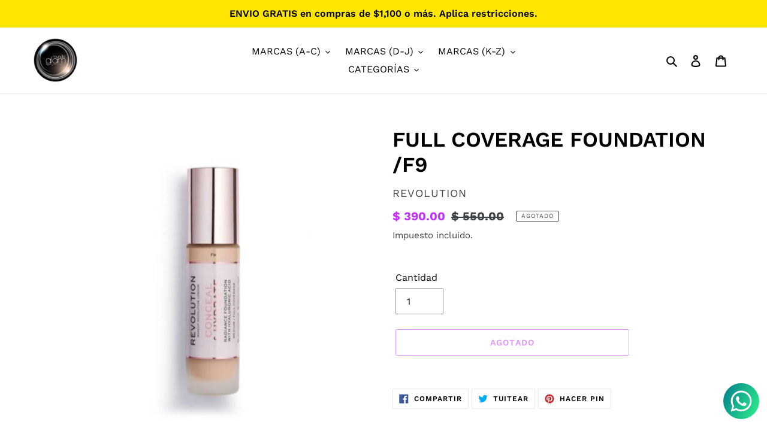

--- FILE ---
content_type: text/html; charset=utf-8
request_url: https://mundoglam.mx/products/full-coverage-foundation-f9
body_size: 23073
content:
<!doctype html>
<html class="no-js" lang="es">
<head>
  <meta charset="utf-8">
  <meta http-equiv="X-UA-Compatible" content="IE=edge,chrome=1">
  <meta name="viewport" content="width=device-width,initial-scale=1">
  <meta name="theme-color" content="#c331ff">
  <link rel="canonical" href="https://mundoglam.mx/products/full-coverage-foundation-f9"><link rel="shortcut icon" href="//mundoglam.mx/cdn/shop/files/Logo_mundo_glam_copia_32x32.png?v=1614285288" type="image/png"><title>FULL COVERAGE FOUNDATION /F9
&ndash; Mundo Glam mx</title><!-- /snippets/social-meta-tags.liquid -->




<meta property="og:site_name" content="Mundo Glam mx">
<meta property="og:url" content="https://mundoglam.mx/products/full-coverage-foundation-f9">
<meta property="og:title" content="FULL COVERAGE FOUNDATION /F9">
<meta property="og:type" content="product">
<meta property="og:description" content="Mundo Glam mx">

  <meta property="og:price:amount" content="390.00">
  <meta property="og:price:currency" content="MXN">

<meta property="og:image" content="http://mundoglam.mx/cdn/shop/products/image_9cc1b1e2-1bec-4051-b813-9d18c29be600_1200x1200.jpg?v=1588452707"><meta property="og:image" content="http://mundoglam.mx/cdn/shop/products/image_a4b85c1d-8479-467c-a0a0-24b69f74dfd9_1200x1200.jpg?v=1588452708">
<meta property="og:image:secure_url" content="https://mundoglam.mx/cdn/shop/products/image_9cc1b1e2-1bec-4051-b813-9d18c29be600_1200x1200.jpg?v=1588452707"><meta property="og:image:secure_url" content="https://mundoglam.mx/cdn/shop/products/image_a4b85c1d-8479-467c-a0a0-24b69f74dfd9_1200x1200.jpg?v=1588452708">


<meta name="twitter:card" content="summary_large_image">
<meta name="twitter:title" content="FULL COVERAGE FOUNDATION /F9">
<meta name="twitter:description" content="Mundo Glam mx">


  <link href="//mundoglam.mx/cdn/shop/t/1/assets/theme.scss.css?v=118483740437514963481762213368" rel="stylesheet" type="text/css" media="all" />

  <script>
    var theme = {
      breakpoints: {
        medium: 750,
        large: 990,
        widescreen: 1400
      },
      strings: {
        addToCart: "Agregar al carrito",
        soldOut: "Agotado",
        unavailable: "No disponible",
        regularPrice: "Precio habitual",
        salePrice: "Precio de venta",
        sale: "Oferta",
        fromLowestPrice: "de [price]",
        vendor: "Proveedor",
        showMore: "Ver más",
        showLess: "Mostrar menos",
        searchFor: "Buscar",
        addressError: "No se puede encontrar esa dirección",
        addressNoResults: "No results for that address",
        addressQueryLimit: "Se ha excedido el límite de uso de la API de Google . Considere la posibilidad de actualizar a un \u003ca href=\"https:\/\/developers.google.com\/maps\/premium\/usage-limits\"\u003ePlan Premium\u003c\/a\u003e.",
        authError: "Hubo un problema de autenticación con su cuenta de Google Maps.",
        newWindow: "Abre en una nueva ventana.",
        external: "Abre sitio externo.",
        newWindowExternal: "Abre sitio externo externo en una nueva ventana.",
        removeLabel: "Eliminar [product]",
        update: "Actualizar carrito",
        quantity: "Cantidad",
        discountedTotal: "Descuento total",
        regularTotal: "Precio regular total",
        priceColumn: "Ver la columna de Precio para detalles del descuento.",
        quantityMinimumMessage: "La cantidad debe ser 1 o más",
        cartError: "Se ha producido un error al actualizar tu carrito. Vuelve a intentarlo.",
        removedItemMessage: "Eliminó \u003cspan class=\"cart__removed-product-details\"\u003e([quantity]) [link]\u003c\/span\u003e de tu carrito de compra.",
        unitPrice: "Precio unitario",
        unitPriceSeparator: "por",
        oneCartCount: "1 artículo",
        otherCartCount: "[count] artículos",
        quantityLabel: "Cantidad: [count]",
        products: "Productos",
        loading: "Cargando",
        number_of_results: "[result_number] de [results_count]",
        number_of_results_found: "[results_count] resultados encontrados",
        one_result_found: "1 resultado encontrado"
      },
      moneyFormat: "$ {{amount}}",
      moneyFormatWithCurrency: "$ {{amount}} MXN",
      settings: {
        predictiveSearchEnabled: true,
        predictiveSearchShowPrice: true,
        predictiveSearchShowVendor: true
      }
    }

    document.documentElement.className = document.documentElement.className.replace('no-js', 'js');
  </script><script src="//mundoglam.mx/cdn/shop/t/1/assets/lazysizes.js?v=94224023136283657951583071007" async="async"></script>
  <script src="//mundoglam.mx/cdn/shop/t/1/assets/vendor.js?v=85833464202832145531583071011" defer="defer"></script>
  <script src="//mundoglam.mx/cdn/shop/t/1/assets/theme.js?v=119588253000287256331583071010" defer="defer"></script>

  <script>window.performance && window.performance.mark && window.performance.mark('shopify.content_for_header.start');</script><meta id="shopify-digital-wallet" name="shopify-digital-wallet" content="/34087272586/digital_wallets/dialog">
<meta name="shopify-checkout-api-token" content="b5053fa55f977c035db0d084c6d73927">
<meta id="in-context-paypal-metadata" data-shop-id="34087272586" data-venmo-supported="false" data-environment="production" data-locale="es_ES" data-paypal-v4="true" data-currency="MXN">
<link rel="alternate" type="application/json+oembed" href="https://mundoglam.mx/products/full-coverage-foundation-f9.oembed">
<script async="async" src="/checkouts/internal/preloads.js?locale=es-MX"></script>
<script id="shopify-features" type="application/json">{"accessToken":"b5053fa55f977c035db0d084c6d73927","betas":["rich-media-storefront-analytics"],"domain":"mundoglam.mx","predictiveSearch":true,"shopId":34087272586,"locale":"es"}</script>
<script>var Shopify = Shopify || {};
Shopify.shop = "mundo-glam-mx.myshopify.com";
Shopify.locale = "es";
Shopify.currency = {"active":"MXN","rate":"1.0"};
Shopify.country = "MX";
Shopify.theme = {"name":"Debut","id":89729138826,"schema_name":"Debut","schema_version":"16.3.2","theme_store_id":796,"role":"main"};
Shopify.theme.handle = "null";
Shopify.theme.style = {"id":null,"handle":null};
Shopify.cdnHost = "mundoglam.mx/cdn";
Shopify.routes = Shopify.routes || {};
Shopify.routes.root = "/";</script>
<script type="module">!function(o){(o.Shopify=o.Shopify||{}).modules=!0}(window);</script>
<script>!function(o){function n(){var o=[];function n(){o.push(Array.prototype.slice.apply(arguments))}return n.q=o,n}var t=o.Shopify=o.Shopify||{};t.loadFeatures=n(),t.autoloadFeatures=n()}(window);</script>
<script id="shop-js-analytics" type="application/json">{"pageType":"product"}</script>
<script defer="defer" async type="module" src="//mundoglam.mx/cdn/shopifycloud/shop-js/modules/v2/client.init-shop-cart-sync_2Gr3Q33f.es.esm.js"></script>
<script defer="defer" async type="module" src="//mundoglam.mx/cdn/shopifycloud/shop-js/modules/v2/chunk.common_noJfOIa7.esm.js"></script>
<script defer="defer" async type="module" src="//mundoglam.mx/cdn/shopifycloud/shop-js/modules/v2/chunk.modal_Deo2FJQo.esm.js"></script>
<script type="module">
  await import("//mundoglam.mx/cdn/shopifycloud/shop-js/modules/v2/client.init-shop-cart-sync_2Gr3Q33f.es.esm.js");
await import("//mundoglam.mx/cdn/shopifycloud/shop-js/modules/v2/chunk.common_noJfOIa7.esm.js");
await import("//mundoglam.mx/cdn/shopifycloud/shop-js/modules/v2/chunk.modal_Deo2FJQo.esm.js");

  window.Shopify.SignInWithShop?.initShopCartSync?.({"fedCMEnabled":true,"windoidEnabled":true});

</script>
<script>(function() {
  var isLoaded = false;
  function asyncLoad() {
    if (isLoaded) return;
    isLoaded = true;
    var urls = ["https:\/\/app1.icyhill.com\/script-tag\/simple_header_bar.js?version=1586296525\u0026shop=mundo-glam-mx.myshopify.com","https:\/\/app1.icyhill.com\/script-tag\/simple_header_bar.js?version=1643406868\u0026shop=mundo-glam-mx.myshopify.com","https:\/\/cdn.shopify.com\/s\/files\/1\/0033\/3538\/9233\/files\/31aug26paidd20_free_final_71.js?shop=mundo-glam-mx.myshopify.com"];
    for (var i = 0; i < urls.length; i++) {
      var s = document.createElement('script');
      s.type = 'text/javascript';
      s.async = true;
      s.src = urls[i];
      var x = document.getElementsByTagName('script')[0];
      x.parentNode.insertBefore(s, x);
    }
  };
  if(window.attachEvent) {
    window.attachEvent('onload', asyncLoad);
  } else {
    window.addEventListener('load', asyncLoad, false);
  }
})();</script>
<script id="__st">var __st={"a":34087272586,"offset":-21600,"reqid":"2d83adb0-7dc8-43be-b9de-a60108570507-1769271246","pageurl":"mundoglam.mx\/products\/full-coverage-foundation-f9","u":"aa49912888fc","p":"product","rtyp":"product","rid":5058167668874};</script>
<script>window.ShopifyPaypalV4VisibilityTracking = true;</script>
<script id="captcha-bootstrap">!function(){'use strict';const t='contact',e='account',n='new_comment',o=[[t,t],['blogs',n],['comments',n],[t,'customer']],c=[[e,'customer_login'],[e,'guest_login'],[e,'recover_customer_password'],[e,'create_customer']],r=t=>t.map((([t,e])=>`form[action*='/${t}']:not([data-nocaptcha='true']) input[name='form_type'][value='${e}']`)).join(','),a=t=>()=>t?[...document.querySelectorAll(t)].map((t=>t.form)):[];function s(){const t=[...o],e=r(t);return a(e)}const i='password',u='form_key',d=['recaptcha-v3-token','g-recaptcha-response','h-captcha-response',i],f=()=>{try{return window.sessionStorage}catch{return}},m='__shopify_v',_=t=>t.elements[u];function p(t,e,n=!1){try{const o=window.sessionStorage,c=JSON.parse(o.getItem(e)),{data:r}=function(t){const{data:e,action:n}=t;return t[m]||n?{data:e,action:n}:{data:t,action:n}}(c);for(const[e,n]of Object.entries(r))t.elements[e]&&(t.elements[e].value=n);n&&o.removeItem(e)}catch(o){console.error('form repopulation failed',{error:o})}}const l='form_type',E='cptcha';function T(t){t.dataset[E]=!0}const w=window,h=w.document,L='Shopify',v='ce_forms',y='captcha';let A=!1;((t,e)=>{const n=(g='f06e6c50-85a8-45c8-87d0-21a2b65856fe',I='https://cdn.shopify.com/shopifycloud/storefront-forms-hcaptcha/ce_storefront_forms_captcha_hcaptcha.v1.5.2.iife.js',D={infoText:'Protegido por hCaptcha',privacyText:'Privacidad',termsText:'Términos'},(t,e,n)=>{const o=w[L][v],c=o.bindForm;if(c)return c(t,g,e,D).then(n);var r;o.q.push([[t,g,e,D],n]),r=I,A||(h.body.append(Object.assign(h.createElement('script'),{id:'captcha-provider',async:!0,src:r})),A=!0)});var g,I,D;w[L]=w[L]||{},w[L][v]=w[L][v]||{},w[L][v].q=[],w[L][y]=w[L][y]||{},w[L][y].protect=function(t,e){n(t,void 0,e),T(t)},Object.freeze(w[L][y]),function(t,e,n,w,h,L){const[v,y,A,g]=function(t,e,n){const i=e?o:[],u=t?c:[],d=[...i,...u],f=r(d),m=r(i),_=r(d.filter((([t,e])=>n.includes(e))));return[a(f),a(m),a(_),s()]}(w,h,L),I=t=>{const e=t.target;return e instanceof HTMLFormElement?e:e&&e.form},D=t=>v().includes(t);t.addEventListener('submit',(t=>{const e=I(t);if(!e)return;const n=D(e)&&!e.dataset.hcaptchaBound&&!e.dataset.recaptchaBound,o=_(e),c=g().includes(e)&&(!o||!o.value);(n||c)&&t.preventDefault(),c&&!n&&(function(t){try{if(!f())return;!function(t){const e=f();if(!e)return;const n=_(t);if(!n)return;const o=n.value;o&&e.removeItem(o)}(t);const e=Array.from(Array(32),(()=>Math.random().toString(36)[2])).join('');!function(t,e){_(t)||t.append(Object.assign(document.createElement('input'),{type:'hidden',name:u})),t.elements[u].value=e}(t,e),function(t,e){const n=f();if(!n)return;const o=[...t.querySelectorAll(`input[type='${i}']`)].map((({name:t})=>t)),c=[...d,...o],r={};for(const[a,s]of new FormData(t).entries())c.includes(a)||(r[a]=s);n.setItem(e,JSON.stringify({[m]:1,action:t.action,data:r}))}(t,e)}catch(e){console.error('failed to persist form',e)}}(e),e.submit())}));const S=(t,e)=>{t&&!t.dataset[E]&&(n(t,e.some((e=>e===t))),T(t))};for(const o of['focusin','change'])t.addEventListener(o,(t=>{const e=I(t);D(e)&&S(e,y())}));const B=e.get('form_key'),M=e.get(l),P=B&&M;t.addEventListener('DOMContentLoaded',(()=>{const t=y();if(P)for(const e of t)e.elements[l].value===M&&p(e,B);[...new Set([...A(),...v().filter((t=>'true'===t.dataset.shopifyCaptcha))])].forEach((e=>S(e,t)))}))}(h,new URLSearchParams(w.location.search),n,t,e,['guest_login'])})(!0,!0)}();</script>
<script integrity="sha256-4kQ18oKyAcykRKYeNunJcIwy7WH5gtpwJnB7kiuLZ1E=" data-source-attribution="shopify.loadfeatures" defer="defer" src="//mundoglam.mx/cdn/shopifycloud/storefront/assets/storefront/load_feature-a0a9edcb.js" crossorigin="anonymous"></script>
<script data-source-attribution="shopify.dynamic_checkout.dynamic.init">var Shopify=Shopify||{};Shopify.PaymentButton=Shopify.PaymentButton||{isStorefrontPortableWallets:!0,init:function(){window.Shopify.PaymentButton.init=function(){};var t=document.createElement("script");t.src="https://mundoglam.mx/cdn/shopifycloud/portable-wallets/latest/portable-wallets.es.js",t.type="module",document.head.appendChild(t)}};
</script>
<script data-source-attribution="shopify.dynamic_checkout.buyer_consent">
  function portableWalletsHideBuyerConsent(e){var t=document.getElementById("shopify-buyer-consent"),n=document.getElementById("shopify-subscription-policy-button");t&&n&&(t.classList.add("hidden"),t.setAttribute("aria-hidden","true"),n.removeEventListener("click",e))}function portableWalletsShowBuyerConsent(e){var t=document.getElementById("shopify-buyer-consent"),n=document.getElementById("shopify-subscription-policy-button");t&&n&&(t.classList.remove("hidden"),t.removeAttribute("aria-hidden"),n.addEventListener("click",e))}window.Shopify?.PaymentButton&&(window.Shopify.PaymentButton.hideBuyerConsent=portableWalletsHideBuyerConsent,window.Shopify.PaymentButton.showBuyerConsent=portableWalletsShowBuyerConsent);
</script>
<script>
  function portableWalletsCleanup(e){e&&e.src&&console.error("Failed to load portable wallets script "+e.src);var t=document.querySelectorAll("shopify-accelerated-checkout .shopify-payment-button__skeleton, shopify-accelerated-checkout-cart .wallet-cart-button__skeleton"),e=document.getElementById("shopify-buyer-consent");for(let e=0;e<t.length;e++)t[e].remove();e&&e.remove()}function portableWalletsNotLoadedAsModule(e){e instanceof ErrorEvent&&"string"==typeof e.message&&e.message.includes("import.meta")&&"string"==typeof e.filename&&e.filename.includes("portable-wallets")&&(window.removeEventListener("error",portableWalletsNotLoadedAsModule),window.Shopify.PaymentButton.failedToLoad=e,"loading"===document.readyState?document.addEventListener("DOMContentLoaded",window.Shopify.PaymentButton.init):window.Shopify.PaymentButton.init())}window.addEventListener("error",portableWalletsNotLoadedAsModule);
</script>

<script type="module" src="https://mundoglam.mx/cdn/shopifycloud/portable-wallets/latest/portable-wallets.es.js" onError="portableWalletsCleanup(this)" crossorigin="anonymous"></script>
<script nomodule>
  document.addEventListener("DOMContentLoaded", portableWalletsCleanup);
</script>

<link id="shopify-accelerated-checkout-styles" rel="stylesheet" media="screen" href="https://mundoglam.mx/cdn/shopifycloud/portable-wallets/latest/accelerated-checkout-backwards-compat.css" crossorigin="anonymous">
<style id="shopify-accelerated-checkout-cart">
        #shopify-buyer-consent {
  margin-top: 1em;
  display: inline-block;
  width: 100%;
}

#shopify-buyer-consent.hidden {
  display: none;
}

#shopify-subscription-policy-button {
  background: none;
  border: none;
  padding: 0;
  text-decoration: underline;
  font-size: inherit;
  cursor: pointer;
}

#shopify-subscription-policy-button::before {
  box-shadow: none;
}

      </style>

<script>window.performance && window.performance.mark && window.performance.mark('shopify.content_for_header.end');</script>
<link href="https://monorail-edge.shopifysvc.com" rel="dns-prefetch">
<script>(function(){if ("sendBeacon" in navigator && "performance" in window) {try {var session_token_from_headers = performance.getEntriesByType('navigation')[0].serverTiming.find(x => x.name == '_s').description;} catch {var session_token_from_headers = undefined;}var session_cookie_matches = document.cookie.match(/_shopify_s=([^;]*)/);var session_token_from_cookie = session_cookie_matches && session_cookie_matches.length === 2 ? session_cookie_matches[1] : "";var session_token = session_token_from_headers || session_token_from_cookie || "";function handle_abandonment_event(e) {var entries = performance.getEntries().filter(function(entry) {return /monorail-edge.shopifysvc.com/.test(entry.name);});if (!window.abandonment_tracked && entries.length === 0) {window.abandonment_tracked = true;var currentMs = Date.now();var navigation_start = performance.timing.navigationStart;var payload = {shop_id: 34087272586,url: window.location.href,navigation_start,duration: currentMs - navigation_start,session_token,page_type: "product"};window.navigator.sendBeacon("https://monorail-edge.shopifysvc.com/v1/produce", JSON.stringify({schema_id: "online_store_buyer_site_abandonment/1.1",payload: payload,metadata: {event_created_at_ms: currentMs,event_sent_at_ms: currentMs}}));}}window.addEventListener('pagehide', handle_abandonment_event);}}());</script>
<script id="web-pixels-manager-setup">(function e(e,d,r,n,o){if(void 0===o&&(o={}),!Boolean(null===(a=null===(i=window.Shopify)||void 0===i?void 0:i.analytics)||void 0===a?void 0:a.replayQueue)){var i,a;window.Shopify=window.Shopify||{};var t=window.Shopify;t.analytics=t.analytics||{};var s=t.analytics;s.replayQueue=[],s.publish=function(e,d,r){return s.replayQueue.push([e,d,r]),!0};try{self.performance.mark("wpm:start")}catch(e){}var l=function(){var e={modern:/Edge?\/(1{2}[4-9]|1[2-9]\d|[2-9]\d{2}|\d{4,})\.\d+(\.\d+|)|Firefox\/(1{2}[4-9]|1[2-9]\d|[2-9]\d{2}|\d{4,})\.\d+(\.\d+|)|Chrom(ium|e)\/(9{2}|\d{3,})\.\d+(\.\d+|)|(Maci|X1{2}).+ Version\/(15\.\d+|(1[6-9]|[2-9]\d|\d{3,})\.\d+)([,.]\d+|)( \(\w+\)|)( Mobile\/\w+|) Safari\/|Chrome.+OPR\/(9{2}|\d{3,})\.\d+\.\d+|(CPU[ +]OS|iPhone[ +]OS|CPU[ +]iPhone|CPU IPhone OS|CPU iPad OS)[ +]+(15[._]\d+|(1[6-9]|[2-9]\d|\d{3,})[._]\d+)([._]\d+|)|Android:?[ /-](13[3-9]|1[4-9]\d|[2-9]\d{2}|\d{4,})(\.\d+|)(\.\d+|)|Android.+Firefox\/(13[5-9]|1[4-9]\d|[2-9]\d{2}|\d{4,})\.\d+(\.\d+|)|Android.+Chrom(ium|e)\/(13[3-9]|1[4-9]\d|[2-9]\d{2}|\d{4,})\.\d+(\.\d+|)|SamsungBrowser\/([2-9]\d|\d{3,})\.\d+/,legacy:/Edge?\/(1[6-9]|[2-9]\d|\d{3,})\.\d+(\.\d+|)|Firefox\/(5[4-9]|[6-9]\d|\d{3,})\.\d+(\.\d+|)|Chrom(ium|e)\/(5[1-9]|[6-9]\d|\d{3,})\.\d+(\.\d+|)([\d.]+$|.*Safari\/(?![\d.]+ Edge\/[\d.]+$))|(Maci|X1{2}).+ Version\/(10\.\d+|(1[1-9]|[2-9]\d|\d{3,})\.\d+)([,.]\d+|)( \(\w+\)|)( Mobile\/\w+|) Safari\/|Chrome.+OPR\/(3[89]|[4-9]\d|\d{3,})\.\d+\.\d+|(CPU[ +]OS|iPhone[ +]OS|CPU[ +]iPhone|CPU IPhone OS|CPU iPad OS)[ +]+(10[._]\d+|(1[1-9]|[2-9]\d|\d{3,})[._]\d+)([._]\d+|)|Android:?[ /-](13[3-9]|1[4-9]\d|[2-9]\d{2}|\d{4,})(\.\d+|)(\.\d+|)|Mobile Safari.+OPR\/([89]\d|\d{3,})\.\d+\.\d+|Android.+Firefox\/(13[5-9]|1[4-9]\d|[2-9]\d{2}|\d{4,})\.\d+(\.\d+|)|Android.+Chrom(ium|e)\/(13[3-9]|1[4-9]\d|[2-9]\d{2}|\d{4,})\.\d+(\.\d+|)|Android.+(UC? ?Browser|UCWEB|U3)[ /]?(15\.([5-9]|\d{2,})|(1[6-9]|[2-9]\d|\d{3,})\.\d+)\.\d+|SamsungBrowser\/(5\.\d+|([6-9]|\d{2,})\.\d+)|Android.+MQ{2}Browser\/(14(\.(9|\d{2,})|)|(1[5-9]|[2-9]\d|\d{3,})(\.\d+|))(\.\d+|)|K[Aa][Ii]OS\/(3\.\d+|([4-9]|\d{2,})\.\d+)(\.\d+|)/},d=e.modern,r=e.legacy,n=navigator.userAgent;return n.match(d)?"modern":n.match(r)?"legacy":"unknown"}(),u="modern"===l?"modern":"legacy",c=(null!=n?n:{modern:"",legacy:""})[u],f=function(e){return[e.baseUrl,"/wpm","/b",e.hashVersion,"modern"===e.buildTarget?"m":"l",".js"].join("")}({baseUrl:d,hashVersion:r,buildTarget:u}),m=function(e){var d=e.version,r=e.bundleTarget,n=e.surface,o=e.pageUrl,i=e.monorailEndpoint;return{emit:function(e){var a=e.status,t=e.errorMsg,s=(new Date).getTime(),l=JSON.stringify({metadata:{event_sent_at_ms:s},events:[{schema_id:"web_pixels_manager_load/3.1",payload:{version:d,bundle_target:r,page_url:o,status:a,surface:n,error_msg:t},metadata:{event_created_at_ms:s}}]});if(!i)return console&&console.warn&&console.warn("[Web Pixels Manager] No Monorail endpoint provided, skipping logging."),!1;try{return self.navigator.sendBeacon.bind(self.navigator)(i,l)}catch(e){}var u=new XMLHttpRequest;try{return u.open("POST",i,!0),u.setRequestHeader("Content-Type","text/plain"),u.send(l),!0}catch(e){return console&&console.warn&&console.warn("[Web Pixels Manager] Got an unhandled error while logging to Monorail."),!1}}}}({version:r,bundleTarget:l,surface:e.surface,pageUrl:self.location.href,monorailEndpoint:e.monorailEndpoint});try{o.browserTarget=l,function(e){var d=e.src,r=e.async,n=void 0===r||r,o=e.onload,i=e.onerror,a=e.sri,t=e.scriptDataAttributes,s=void 0===t?{}:t,l=document.createElement("script"),u=document.querySelector("head"),c=document.querySelector("body");if(l.async=n,l.src=d,a&&(l.integrity=a,l.crossOrigin="anonymous"),s)for(var f in s)if(Object.prototype.hasOwnProperty.call(s,f))try{l.dataset[f]=s[f]}catch(e){}if(o&&l.addEventListener("load",o),i&&l.addEventListener("error",i),u)u.appendChild(l);else{if(!c)throw new Error("Did not find a head or body element to append the script");c.appendChild(l)}}({src:f,async:!0,onload:function(){if(!function(){var e,d;return Boolean(null===(d=null===(e=window.Shopify)||void 0===e?void 0:e.analytics)||void 0===d?void 0:d.initialized)}()){var d=window.webPixelsManager.init(e)||void 0;if(d){var r=window.Shopify.analytics;r.replayQueue.forEach((function(e){var r=e[0],n=e[1],o=e[2];d.publishCustomEvent(r,n,o)})),r.replayQueue=[],r.publish=d.publishCustomEvent,r.visitor=d.visitor,r.initialized=!0}}},onerror:function(){return m.emit({status:"failed",errorMsg:"".concat(f," has failed to load")})},sri:function(e){var d=/^sha384-[A-Za-z0-9+/=]+$/;return"string"==typeof e&&d.test(e)}(c)?c:"",scriptDataAttributes:o}),m.emit({status:"loading"})}catch(e){m.emit({status:"failed",errorMsg:(null==e?void 0:e.message)||"Unknown error"})}}})({shopId: 34087272586,storefrontBaseUrl: "https://mundoglam.mx",extensionsBaseUrl: "https://extensions.shopifycdn.com/cdn/shopifycloud/web-pixels-manager",monorailEndpoint: "https://monorail-edge.shopifysvc.com/unstable/produce_batch",surface: "storefront-renderer",enabledBetaFlags: ["2dca8a86"],webPixelsConfigList: [{"id":"shopify-app-pixel","configuration":"{}","eventPayloadVersion":"v1","runtimeContext":"STRICT","scriptVersion":"0450","apiClientId":"shopify-pixel","type":"APP","privacyPurposes":["ANALYTICS","MARKETING"]},{"id":"shopify-custom-pixel","eventPayloadVersion":"v1","runtimeContext":"LAX","scriptVersion":"0450","apiClientId":"shopify-pixel","type":"CUSTOM","privacyPurposes":["ANALYTICS","MARKETING"]}],isMerchantRequest: false,initData: {"shop":{"name":"Mundo Glam mx","paymentSettings":{"currencyCode":"MXN"},"myshopifyDomain":"mundo-glam-mx.myshopify.com","countryCode":"MX","storefrontUrl":"https:\/\/mundoglam.mx"},"customer":null,"cart":null,"checkout":null,"productVariants":[{"price":{"amount":390.0,"currencyCode":"MXN"},"product":{"title":"FULL COVERAGE FOUNDATION \/F9","vendor":"REVOLUTION","id":"5058167668874","untranslatedTitle":"FULL COVERAGE FOUNDATION \/F9","url":"\/products\/full-coverage-foundation-f9","type":""},"id":"33809262772362","image":{"src":"\/\/mundoglam.mx\/cdn\/shop\/products\/image_9cc1b1e2-1bec-4051-b813-9d18c29be600.jpg?v=1588452707"},"sku":"","title":"Default Title","untranslatedTitle":"Default Title"}],"purchasingCompany":null},},"https://mundoglam.mx/cdn","fcfee988w5aeb613cpc8e4bc33m6693e112",{"modern":"","legacy":""},{"shopId":"34087272586","storefrontBaseUrl":"https:\/\/mundoglam.mx","extensionBaseUrl":"https:\/\/extensions.shopifycdn.com\/cdn\/shopifycloud\/web-pixels-manager","surface":"storefront-renderer","enabledBetaFlags":"[\"2dca8a86\"]","isMerchantRequest":"false","hashVersion":"fcfee988w5aeb613cpc8e4bc33m6693e112","publish":"custom","events":"[[\"page_viewed\",{}],[\"product_viewed\",{\"productVariant\":{\"price\":{\"amount\":390.0,\"currencyCode\":\"MXN\"},\"product\":{\"title\":\"FULL COVERAGE FOUNDATION \/F9\",\"vendor\":\"REVOLUTION\",\"id\":\"5058167668874\",\"untranslatedTitle\":\"FULL COVERAGE FOUNDATION \/F9\",\"url\":\"\/products\/full-coverage-foundation-f9\",\"type\":\"\"},\"id\":\"33809262772362\",\"image\":{\"src\":\"\/\/mundoglam.mx\/cdn\/shop\/products\/image_9cc1b1e2-1bec-4051-b813-9d18c29be600.jpg?v=1588452707\"},\"sku\":\"\",\"title\":\"Default Title\",\"untranslatedTitle\":\"Default Title\"}}]]"});</script><script>
  window.ShopifyAnalytics = window.ShopifyAnalytics || {};
  window.ShopifyAnalytics.meta = window.ShopifyAnalytics.meta || {};
  window.ShopifyAnalytics.meta.currency = 'MXN';
  var meta = {"product":{"id":5058167668874,"gid":"gid:\/\/shopify\/Product\/5058167668874","vendor":"REVOLUTION","type":"","handle":"full-coverage-foundation-f9","variants":[{"id":33809262772362,"price":39000,"name":"FULL COVERAGE FOUNDATION \/F9","public_title":null,"sku":""}],"remote":false},"page":{"pageType":"product","resourceType":"product","resourceId":5058167668874,"requestId":"2d83adb0-7dc8-43be-b9de-a60108570507-1769271246"}};
  for (var attr in meta) {
    window.ShopifyAnalytics.meta[attr] = meta[attr];
  }
</script>
<script class="analytics">
  (function () {
    var customDocumentWrite = function(content) {
      var jquery = null;

      if (window.jQuery) {
        jquery = window.jQuery;
      } else if (window.Checkout && window.Checkout.$) {
        jquery = window.Checkout.$;
      }

      if (jquery) {
        jquery('body').append(content);
      }
    };

    var hasLoggedConversion = function(token) {
      if (token) {
        return document.cookie.indexOf('loggedConversion=' + token) !== -1;
      }
      return false;
    }

    var setCookieIfConversion = function(token) {
      if (token) {
        var twoMonthsFromNow = new Date(Date.now());
        twoMonthsFromNow.setMonth(twoMonthsFromNow.getMonth() + 2);

        document.cookie = 'loggedConversion=' + token + '; expires=' + twoMonthsFromNow;
      }
    }

    var trekkie = window.ShopifyAnalytics.lib = window.trekkie = window.trekkie || [];
    if (trekkie.integrations) {
      return;
    }
    trekkie.methods = [
      'identify',
      'page',
      'ready',
      'track',
      'trackForm',
      'trackLink'
    ];
    trekkie.factory = function(method) {
      return function() {
        var args = Array.prototype.slice.call(arguments);
        args.unshift(method);
        trekkie.push(args);
        return trekkie;
      };
    };
    for (var i = 0; i < trekkie.methods.length; i++) {
      var key = trekkie.methods[i];
      trekkie[key] = trekkie.factory(key);
    }
    trekkie.load = function(config) {
      trekkie.config = config || {};
      trekkie.config.initialDocumentCookie = document.cookie;
      var first = document.getElementsByTagName('script')[0];
      var script = document.createElement('script');
      script.type = 'text/javascript';
      script.onerror = function(e) {
        var scriptFallback = document.createElement('script');
        scriptFallback.type = 'text/javascript';
        scriptFallback.onerror = function(error) {
                var Monorail = {
      produce: function produce(monorailDomain, schemaId, payload) {
        var currentMs = new Date().getTime();
        var event = {
          schema_id: schemaId,
          payload: payload,
          metadata: {
            event_created_at_ms: currentMs,
            event_sent_at_ms: currentMs
          }
        };
        return Monorail.sendRequest("https://" + monorailDomain + "/v1/produce", JSON.stringify(event));
      },
      sendRequest: function sendRequest(endpointUrl, payload) {
        // Try the sendBeacon API
        if (window && window.navigator && typeof window.navigator.sendBeacon === 'function' && typeof window.Blob === 'function' && !Monorail.isIos12()) {
          var blobData = new window.Blob([payload], {
            type: 'text/plain'
          });

          if (window.navigator.sendBeacon(endpointUrl, blobData)) {
            return true;
          } // sendBeacon was not successful

        } // XHR beacon

        var xhr = new XMLHttpRequest();

        try {
          xhr.open('POST', endpointUrl);
          xhr.setRequestHeader('Content-Type', 'text/plain');
          xhr.send(payload);
        } catch (e) {
          console.log(e);
        }

        return false;
      },
      isIos12: function isIos12() {
        return window.navigator.userAgent.lastIndexOf('iPhone; CPU iPhone OS 12_') !== -1 || window.navigator.userAgent.lastIndexOf('iPad; CPU OS 12_') !== -1;
      }
    };
    Monorail.produce('monorail-edge.shopifysvc.com',
      'trekkie_storefront_load_errors/1.1',
      {shop_id: 34087272586,
      theme_id: 89729138826,
      app_name: "storefront",
      context_url: window.location.href,
      source_url: "//mundoglam.mx/cdn/s/trekkie.storefront.8d95595f799fbf7e1d32231b9a28fd43b70c67d3.min.js"});

        };
        scriptFallback.async = true;
        scriptFallback.src = '//mundoglam.mx/cdn/s/trekkie.storefront.8d95595f799fbf7e1d32231b9a28fd43b70c67d3.min.js';
        first.parentNode.insertBefore(scriptFallback, first);
      };
      script.async = true;
      script.src = '//mundoglam.mx/cdn/s/trekkie.storefront.8d95595f799fbf7e1d32231b9a28fd43b70c67d3.min.js';
      first.parentNode.insertBefore(script, first);
    };
    trekkie.load(
      {"Trekkie":{"appName":"storefront","development":false,"defaultAttributes":{"shopId":34087272586,"isMerchantRequest":null,"themeId":89729138826,"themeCityHash":"6682893440900036722","contentLanguage":"es","currency":"MXN","eventMetadataId":"bb69ade0-ed37-49b2-9fe9-16dc854cd5bd"},"isServerSideCookieWritingEnabled":true,"monorailRegion":"shop_domain","enabledBetaFlags":["65f19447"]},"Session Attribution":{},"S2S":{"facebookCapiEnabled":false,"source":"trekkie-storefront-renderer","apiClientId":580111}}
    );

    var loaded = false;
    trekkie.ready(function() {
      if (loaded) return;
      loaded = true;

      window.ShopifyAnalytics.lib = window.trekkie;

      var originalDocumentWrite = document.write;
      document.write = customDocumentWrite;
      try { window.ShopifyAnalytics.merchantGoogleAnalytics.call(this); } catch(error) {};
      document.write = originalDocumentWrite;

      window.ShopifyAnalytics.lib.page(null,{"pageType":"product","resourceType":"product","resourceId":5058167668874,"requestId":"2d83adb0-7dc8-43be-b9de-a60108570507-1769271246","shopifyEmitted":true});

      var match = window.location.pathname.match(/checkouts\/(.+)\/(thank_you|post_purchase)/)
      var token = match? match[1]: undefined;
      if (!hasLoggedConversion(token)) {
        setCookieIfConversion(token);
        window.ShopifyAnalytics.lib.track("Viewed Product",{"currency":"MXN","variantId":33809262772362,"productId":5058167668874,"productGid":"gid:\/\/shopify\/Product\/5058167668874","name":"FULL COVERAGE FOUNDATION \/F9","price":"390.00","sku":"","brand":"REVOLUTION","variant":null,"category":"","nonInteraction":true,"remote":false},undefined,undefined,{"shopifyEmitted":true});
      window.ShopifyAnalytics.lib.track("monorail:\/\/trekkie_storefront_viewed_product\/1.1",{"currency":"MXN","variantId":33809262772362,"productId":5058167668874,"productGid":"gid:\/\/shopify\/Product\/5058167668874","name":"FULL COVERAGE FOUNDATION \/F9","price":"390.00","sku":"","brand":"REVOLUTION","variant":null,"category":"","nonInteraction":true,"remote":false,"referer":"https:\/\/mundoglam.mx\/products\/full-coverage-foundation-f9"});
      }
    });


        var eventsListenerScript = document.createElement('script');
        eventsListenerScript.async = true;
        eventsListenerScript.src = "//mundoglam.mx/cdn/shopifycloud/storefront/assets/shop_events_listener-3da45d37.js";
        document.getElementsByTagName('head')[0].appendChild(eventsListenerScript);

})();</script>
<script
  defer
  src="https://mundoglam.mx/cdn/shopifycloud/perf-kit/shopify-perf-kit-3.0.4.min.js"
  data-application="storefront-renderer"
  data-shop-id="34087272586"
  data-render-region="gcp-us-central1"
  data-page-type="product"
  data-theme-instance-id="89729138826"
  data-theme-name="Debut"
  data-theme-version="16.3.2"
  data-monorail-region="shop_domain"
  data-resource-timing-sampling-rate="10"
  data-shs="true"
  data-shs-beacon="true"
  data-shs-export-with-fetch="true"
  data-shs-logs-sample-rate="1"
  data-shs-beacon-endpoint="https://mundoglam.mx/api/collect"
></script>
</head>

<body class="template-product">

  <a class="in-page-link visually-hidden skip-link" href="#MainContent">Ir directamente al contenido</a><style data-shopify>

  .cart-popup {
    box-shadow: 1px 1px 10px 2px rgba(232, 233, 235, 0.5);
  }</style><div class="cart-popup-wrapper cart-popup-wrapper--hidden" role="dialog" aria-modal="true" aria-labelledby="CartPopupHeading" data-cart-popup-wrapper>
  <div class="cart-popup" data-cart-popup tabindex="-1">
    <div class="cart-popup__header">
      <h2 id="CartPopupHeading" class="cart-popup__heading">Recién agregado a tu carrito de compra</h2>
      <button class="cart-popup__close" aria-label="Cerrar" data-cart-popup-close><svg aria-hidden="true" focusable="false" role="presentation" class="icon icon-close" viewBox="0 0 40 40"><path d="M23.868 20.015L39.117 4.78c1.11-1.108 1.11-2.77 0-3.877-1.109-1.108-2.773-1.108-3.882 0L19.986 16.137 4.737.904C3.628-.204 1.965-.204.856.904c-1.11 1.108-1.11 2.77 0 3.877l15.249 15.234L.855 35.248c-1.108 1.108-1.108 2.77 0 3.877.555.554 1.248.831 1.942.831s1.386-.277 1.94-.83l15.25-15.234 15.248 15.233c.555.554 1.248.831 1.941.831s1.387-.277 1.941-.83c1.11-1.109 1.11-2.77 0-3.878L23.868 20.015z" class="layer"/></svg></button>
    </div>
    <div class="cart-popup-item">
      <div class="cart-popup-item__image-wrapper hide" data-cart-popup-image-wrapper>
        <div class="cart-popup-item__image cart-popup-item__image--placeholder" data-cart-popup-image-placeholder>
          <div data-placeholder-size></div>
          <div class="placeholder-background placeholder-background--animation"></div>
        </div>
      </div>
      <div class="cart-popup-item__description">
        <div>
          <div class="cart-popup-item__title" data-cart-popup-title></div>
          <ul class="product-details" aria-label="Detalles del producto" data-cart-popup-product-details></ul>
        </div>
        <div class="cart-popup-item__quantity">
          <span class="visually-hidden" data-cart-popup-quantity-label></span>
          <span aria-hidden="true">Cantidad:</span>
          <span aria-hidden="true" data-cart-popup-quantity></span>
        </div>
      </div>
    </div>

    <a href="/cart" class="cart-popup__cta-link btn btn--secondary-accent">
      Ver carrito (<span data-cart-popup-cart-quantity></span>)
    </a>

    <div class="cart-popup__dismiss">
      <button class="cart-popup__dismiss-button text-link text-link--accent" data-cart-popup-dismiss>
        Seguir comprando
      </button>
    </div>
  </div>
</div>

<div id="shopify-section-header" class="shopify-section">
  <style>
    
      .site-header__logo-image {
        max-width: 75px;
      }
    

    
      .site-header__logo-image {
        margin: 0;
      }
    
  </style>


<div id="SearchDrawer" class="search-bar drawer drawer--top" role="dialog" aria-modal="true" aria-label="Buscar" data-predictive-search-drawer>
  <div class="search-bar__interior">
    <div class="search-form__container" data-search-form-container>
      <form class="search-form search-bar__form" action="/search" method="get" role="search">
        <div class="search-form__input-wrapper">
          <input
            type="text"
            name="q"
            placeholder="Buscar"
            role="combobox"
            aria-autocomplete="list"
            aria-owns="predictive-search-results"
            aria-expanded="false"
            aria-label="Buscar"
            aria-haspopup="listbox"
            class="search-form__input search-bar__input"
            data-predictive-search-drawer-input
          />
          <input type="hidden" name="options[prefix]" value="last" aria-hidden="true" />
          <div class="predictive-search-wrapper predictive-search-wrapper--drawer" data-predictive-search-mount="drawer"></div>
        </div>

        <button class="search-bar__submit search-form__submit"
          type="submit"
          data-search-form-submit>
          <svg aria-hidden="true" focusable="false" role="presentation" class="icon icon-search" viewBox="0 0 37 40"><path d="M35.6 36l-9.8-9.8c4.1-5.4 3.6-13.2-1.3-18.1-5.4-5.4-14.2-5.4-19.7 0-5.4 5.4-5.4 14.2 0 19.7 2.6 2.6 6.1 4.1 9.8 4.1 3 0 5.9-1 8.3-2.8l9.8 9.8c.4.4.9.6 1.4.6s1-.2 1.4-.6c.9-.9.9-2.1.1-2.9zm-20.9-8.2c-2.6 0-5.1-1-7-2.9-3.9-3.9-3.9-10.1 0-14C9.6 9 12.2 8 14.7 8s5.1 1 7 2.9c3.9 3.9 3.9 10.1 0 14-1.9 1.9-4.4 2.9-7 2.9z"/></svg>
          <span class="icon__fallback-text">Buscar</span>
        </button>
      </form>

      <div class="search-bar__actions">
        <button type="button" class="btn--link search-bar__close js-drawer-close">
          <svg aria-hidden="true" focusable="false" role="presentation" class="icon icon-close" viewBox="0 0 40 40"><path d="M23.868 20.015L39.117 4.78c1.11-1.108 1.11-2.77 0-3.877-1.109-1.108-2.773-1.108-3.882 0L19.986 16.137 4.737.904C3.628-.204 1.965-.204.856.904c-1.11 1.108-1.11 2.77 0 3.877l15.249 15.234L.855 35.248c-1.108 1.108-1.108 2.77 0 3.877.555.554 1.248.831 1.942.831s1.386-.277 1.94-.83l15.25-15.234 15.248 15.233c.555.554 1.248.831 1.941.831s1.387-.277 1.941-.83c1.11-1.109 1.11-2.77 0-3.878L23.868 20.015z" class="layer"/></svg>
          <span class="icon__fallback-text">Cerrar</span>
        </button>
      </div>
    </div>
  </div>
</div>


<div data-section-id="header" data-section-type="header-section" data-header-section>
  
    
      <style>
        .announcement-bar {
          background-color: #ffe502;
        }

        .announcement-bar--link:hover {
          

          
            
            background-color: #d0ba00;
          
        }

        .announcement-bar__message {
          color: #030303;
        }
      </style>

      
        <div class="announcement-bar">
      

        <p class="announcement-bar__message">ENVIO GRATIS en compras de $1,100 o más. Aplica restricciones.</p>

      
        </div>
      

    
  

  <header class="site-header border-bottom logo--left" role="banner">
    <div class="grid grid--no-gutters grid--table site-header__mobile-nav">
      

      <div class="grid__item medium-up--one-quarter logo-align--left">
        
        
          <div class="h2 site-header__logo">
        
          
<a href="/" class="site-header__logo-image">
              
              <img class="lazyload js"
                   src="//mundoglam.mx/cdn/shop/files/Logo_mundo_glam_copia_300x300.png?v=1614285288"
                   data-src="//mundoglam.mx/cdn/shop/files/Logo_mundo_glam_copia_{width}x.png?v=1614285288"
                   data-widths="[180, 360, 540, 720, 900, 1080, 1296, 1512, 1728, 2048]"
                   data-aspectratio="1.0"
                   data-sizes="auto"
                   alt="Mundo Glam mx"
                   style="max-width: 75px">
              <noscript>
                
                <img src="//mundoglam.mx/cdn/shop/files/Logo_mundo_glam_copia_75x.png?v=1614285288"
                     srcset="//mundoglam.mx/cdn/shop/files/Logo_mundo_glam_copia_75x.png?v=1614285288 1x, //mundoglam.mx/cdn/shop/files/Logo_mundo_glam_copia_75x@2x.png?v=1614285288 2x"
                     alt="Mundo Glam mx"
                     style="max-width: 75px;">
              </noscript>
            </a>
          
        
          </div>
        
      </div>

      
        <nav class="grid__item medium-up--one-half small--hide" id="AccessibleNav" role="navigation">
          
<ul class="site-nav list--inline" id="SiteNav">
  



    
      <li class="site-nav--has-dropdown" data-has-dropdowns>
        <button class="site-nav__link site-nav__link--main site-nav__link--button" type="button" aria-expanded="false" aria-controls="SiteNavLabel-marcas-a-c">
          <span class="site-nav__label">MARCAS (A-C)</span><svg aria-hidden="true" focusable="false" role="presentation" class="icon icon-chevron-down" viewBox="0 0 9 9"><path d="M8.542 2.558a.625.625 0 0 1 0 .884l-3.6 3.6a.626.626 0 0 1-.884 0l-3.6-3.6a.625.625 0 1 1 .884-.884L4.5 5.716l3.158-3.158a.625.625 0 0 1 .884 0z" fill="#fff"/></svg>
        </button>

        <div class="site-nav__dropdown" id="SiteNavLabel-marcas-a-c">
          
            <ul>
              
                <li>
                  <a href="/collections/anastacia-beverly-hills"
                  class="site-nav__link site-nav__child-link"
                  
                >
                    <span class="site-nav__label">ANASTACIA BEVERLY HILLS</span>
                  </a>
                </li>
              
                <li>
                  <a href="/collections/andi-espinoza"
                  class="site-nav__link site-nav__child-link"
                  
                >
                    <span class="site-nav__label">ANDI ESPINOZA</span>
                  </a>
                </li>
              
                <li>
                  <a href="/collections/armando-martinez-makeup"
                  class="site-nav__link site-nav__child-link"
                  
                >
                    <span class="site-nav__label">ARMANDO MARTÍNEZ MAKEUP</span>
                  </a>
                </li>
              
                <li>
                  <a href="/collections/art-harding-s"
                  class="site-nav__link site-nav__child-link"
                  
                >
                    <span class="site-nav__label">ART HARDING’S</span>
                  </a>
                </li>
              
                <li>
                  <a href="/collections/atelier-paris"
                  class="site-nav__link site-nav__child-link"
                  
                >
                    <span class="site-nav__label">ATELIER PARIS</span>
                  </a>
                </li>
              
                <li>
                  <a href="/collections/avene"
                  class="site-nav__link site-nav__child-link"
                  
                >
                    <span class="site-nav__label">AVENE</span>
                  </a>
                </li>
              
                <li>
                  <a href="/collections/bdellium-tools"
                  class="site-nav__link site-nav__child-link"
                  
                >
                    <span class="site-nav__label">BDELLIUM TOOLS</span>
                  </a>
                </li>
              
                <li>
                  <a href="/collections/bebella"
                  class="site-nav__link site-nav__child-link"
                  
                >
                    <span class="site-nav__label">BEBELLA</span>
                  </a>
                </li>
              
                <li>
                  <a href="/collections/becca"
                  class="site-nav__link site-nav__child-link"
                  
                >
                    <span class="site-nav__label">BECCA</span>
                  </a>
                </li>
              
                <li>
                  <a href="/collections/ben-nye"
                  class="site-nav__link site-nav__child-link"
                  
                >
                    <span class="site-nav__label">BEN NYE</span>
                  </a>
                </li>
              
                <li>
                  <a href="/collections/bianca"
                  class="site-nav__link site-nav__child-link"
                  
                >
                    <span class="site-nav__label">BIANCA</span>
                  </a>
                </li>
              
                <li>
                  <a href="/collections/brandon"
                  class="site-nav__link site-nav__child-link"
                  
                >
                    <span class="site-nav__label">BRANDON</span>
                  </a>
                </li>
              
                <li>
                  <a href="/collections/candice-cosmetics"
                  class="site-nav__link site-nav__child-link"
                  
                >
                    <span class="site-nav__label">CANDICE COSMETICS</span>
                  </a>
                </li>
              
                <li>
                  <a href="/collections/caudalie"
                  class="site-nav__link site-nav__child-link"
                  
                >
                    <span class="site-nav__label">CAUDALÍE</span>
                  </a>
                </li>
              
                <li>
                  <a href="/collections/cinema-secret"
                  class="site-nav__link site-nav__child-link"
                  
                >
                    <span class="site-nav__label">CINEMA SECRET</span>
                  </a>
                </li>
              
                <li>
                  <a href="/collections/color-pop"
                  class="site-nav__link site-nav__child-link"
                  
                >
                    <span class="site-nav__label">COLOR POP</span>
                  </a>
                </li>
              
                <li>
                  <a href="/collections/beauty-creations"
                  class="site-nav__link site-nav__child-link site-nav__link--last"
                  
                >
                    <span class="site-nav__label">BEAUTY CREATIOS</span>
                  </a>
                </li>
              
            </ul>
          
        </div>
      </li>
    
  



    
      <li class="site-nav--has-dropdown" data-has-dropdowns>
        <button class="site-nav__link site-nav__link--main site-nav__link--button" type="button" aria-expanded="false" aria-controls="SiteNavLabel-marcas-d-j">
          <span class="site-nav__label">MARCAS (D-J)</span><svg aria-hidden="true" focusable="false" role="presentation" class="icon icon-chevron-down" viewBox="0 0 9 9"><path d="M8.542 2.558a.625.625 0 0 1 0 .884l-3.6 3.6a.626.626 0 0 1-.884 0l-3.6-3.6a.625.625 0 1 1 .884-.884L4.5 5.716l3.158-3.158a.625.625 0 0 1 .884 0z" fill="#fff"/></svg>
        </button>

        <div class="site-nav__dropdown" id="SiteNavLabel-marcas-d-j">
          
            <ul>
              
                <li>
                  <a href="/collections/danessa-myricks-beauty"
                  class="site-nav__link site-nav__child-link"
                  
                >
                    <span class="site-nav__label">DANESSA MYRICKS BEAUTY</span>
                  </a>
                </li>
              
                <li>
                  <a href="/collections/davines"
                  class="site-nav__link site-nav__child-link"
                  
                >
                    <span class="site-nav__label">DAVINES</span>
                  </a>
                </li>
              
                <li>
                  <a href="/collections/dear-derm"
                  class="site-nav__link site-nav__child-link"
                  
                >
                    <span class="site-nav__label">DEAR &amp;DERM</span>
                  </a>
                </li>
              
                <li>
                  <a href="/collections/derma-blend"
                  class="site-nav__link site-nav__child-link"
                  
                >
                    <span class="site-nav__label">DERMA BLEND</span>
                  </a>
                </li>
              
                <li>
                  <a href="/collections/dermacolor"
                  class="site-nav__link site-nav__child-link"
                  
                >
                    <span class="site-nav__label">DERMACOLOR</span>
                  </a>
                </li>
              
                <li>
                  <a href="/collections/dose-of-color"
                  class="site-nav__link site-nav__child-link"
                  
                >
                    <span class="site-nav__label">DOSE OF COLOR</span>
                  </a>
                </li>
              
                <li>
                  <a href="/collections/dr-makeup"
                  class="site-nav__link site-nav__child-link"
                  
                >
                    <span class="site-nav__label">DR. MAKEUP</span>
                  </a>
                </li>
              
                <li>
                  <a href="/collections/e-l-f"
                  class="site-nav__link site-nav__child-link"
                  
                >
                    <span class="site-nav__label">e.l.f.</span>
                  </a>
                </li>
              
                <li>
                  <a href="/collections/embralysse"
                  class="site-nav__link site-nav__child-link"
                  
                >
                    <span class="site-nav__label">EMBRALYSSE</span>
                  </a>
                </li>
              
                <li>
                  <a href="/collections/good-molecules"
                  class="site-nav__link site-nav__child-link"
                  
                >
                    <span class="site-nav__label">GOOD MOLECULES</span>
                  </a>
                </li>
              
                <li>
                  <a href="/collections/hourglass"
                  class="site-nav__link site-nav__child-link"
                  
                >
                    <span class="site-nav__label">HOURGLASS</span>
                  </a>
                </li>
              
                <li>
                  <a href="/collections/huda-beauty"
                  class="site-nav__link site-nav__child-link"
                  
                >
                    <span class="site-nav__label">HUDA BEAUTY</span>
                  </a>
                </li>
              
                <li>
                  <a href="/collections/inglot"
                  class="site-nav__link site-nav__child-link"
                  
                >
                    <span class="site-nav__label">INGLOT</span>
                  </a>
                </li>
              
                <li>
                  <a href="/collections/jaclyn-hill"
                  class="site-nav__link site-nav__child-link"
                  
                >
                    <span class="site-nav__label">JACLYN HILL</span>
                  </a>
                </li>
              
                <li>
                  <a href="/collections/jeffree-star"
                  class="site-nav__link site-nav__child-link"
                  
                >
                    <span class="site-nav__label">JEFFREE STAR</span>
                  </a>
                </li>
              
                <li>
                  <a href="/collections/juvias-place"
                  class="site-nav__link site-nav__child-link site-nav__link--last"
                  
                >
                    <span class="site-nav__label">JUVIAS PLACE</span>
                  </a>
                </li>
              
            </ul>
          
        </div>
      </li>
    
  



    
      <li class="site-nav--has-dropdown" data-has-dropdowns>
        <button class="site-nav__link site-nav__link--main site-nav__link--button" type="button" aria-expanded="false" aria-controls="SiteNavLabel-marcas-k-z">
          <span class="site-nav__label">MARCAS (K-Z)</span><svg aria-hidden="true" focusable="false" role="presentation" class="icon icon-chevron-down" viewBox="0 0 9 9"><path d="M8.542 2.558a.625.625 0 0 1 0 .884l-3.6 3.6a.626.626 0 0 1-.884 0l-3.6-3.6a.625.625 0 1 1 .884-.884L4.5 5.716l3.158-3.158a.625.625 0 0 1 .884 0z" fill="#fff"/></svg>
        </button>

        <div class="site-nav__dropdown" id="SiteNavLabel-marcas-k-z">
          
            <ul>
              
                <li>
                  <a href="/collections/kafer-valtierra"
                  class="site-nav__link site-nav__child-link"
                  
                >
                    <span class="site-nav__label">KAFER VALTIERRA</span>
                  </a>
                </li>
              
                <li>
                  <a href="/collections/kevyn-aucoin"
                  class="site-nav__link site-nav__child-link"
                  
                >
                    <span class="site-nav__label">KEVYN AUCOIN</span>
                  </a>
                </li>
              
                <li>
                  <a href="/collections/kryolan"
                  class="site-nav__link site-nav__child-link"
                  
                >
                    <span class="site-nav__label">KRYOLAN</span>
                  </a>
                </li>
              
                <li>
                  <a href="/collections/ktb"
                  class="site-nav__link site-nav__child-link"
                  
                >
                    <span class="site-nav__label">KTB</span>
                  </a>
                </li>
              
                <li>
                  <a href="/collections/l-a-girl"
                  class="site-nav__link site-nav__child-link"
                  
                >
                    <span class="site-nav__label">L.A. GIRL</span>
                  </a>
                </li>
              
                <li>
                  <a href="/collections/laura-mercier"
                  class="site-nav__link site-nav__child-link"
                  
                >
                    <span class="site-nav__label">LAURA MERCIER</span>
                  </a>
                </li>
              
                <li>
                  <a href="/collections/lime-cream"
                  class="site-nav__link site-nav__child-link"
                  
                >
                    <span class="site-nav__label">LIME CREAM</span>
                  </a>
                </li>
              
                <li>
                  <a href="/collections/lunes-skin-care"
                  class="site-nav__link site-nav__child-link"
                  
                >
                    <span class="site-nav__label">LUNES SKIN CARE</span>
                  </a>
                </li>
              
                <li>
                  <a href="/collections/lus"
                  class="site-nav__link site-nav__child-link"
                  
                >
                    <span class="site-nav__label">LUS</span>
                  </a>
                </li>
              
                <li>
                  <a href="/collections/make-up-for-ever"
                  class="site-nav__link site-nav__child-link"
                  
                >
                    <span class="site-nav__label">MAKE UP FOR EVER</span>
                  </a>
                </li>
              
                <li>
                  <a href="/collections/maproderm"
                  class="site-nav__link site-nav__child-link"
                  
                >
                    <span class="site-nav__label">MaProDerm</span>
                  </a>
                </li>
              
                <li>
                  <a href="/collections/mario-badescu"
                  class="site-nav__link site-nav__child-link"
                  
                >
                    <span class="site-nav__label">MARIO BADESCU</span>
                  </a>
                </li>
              
                <li>
                  <a href="/collections/mehron"
                  class="site-nav__link site-nav__child-link"
                  
                >
                    <span class="site-nav__label">MEHRON</span>
                  </a>
                </li>
              
                <li>
                  <a href="/collections/monda-studio"
                  class="site-nav__link site-nav__child-link"
                  
                >
                    <span class="site-nav__label">MONDA STUDIO</span>
                  </a>
                </li>
              
                <li>
                  <a href="/collections/moira"
                  class="site-nav__link site-nav__child-link"
                  
                >
                    <span class="site-nav__label">MOIRA</span>
                  </a>
                </li>
              
                <li>
                  <a href="/collections/morphe"
                  class="site-nav__link site-nav__child-link"
                  
                >
                    <span class="site-nav__label">MORPHE</span>
                  </a>
                </li>
              
                <li>
                  <a href="/collections/physicians-formula"
                  class="site-nav__link site-nav__child-link"
                  
                >
                    <span class="site-nav__label">PHYSICIANS  FORMULA</span>
                  </a>
                </li>
              
                <li>
                  <a href="/collections/plouise"
                  class="site-nav__link site-nav__child-link"
                  
                >
                    <span class="site-nav__label">PLOUISE</span>
                  </a>
                </li>
              
                <li>
                  <a href="/collections/rcma-makeup"
                  class="site-nav__link site-nav__child-link"
                  
                >
                    <span class="site-nav__label">RCMA MAKEUP</span>
                  </a>
                </li>
              
                <li>
                  <a href="/collections/renoir-no-lines"
                  class="site-nav__link site-nav__child-link"
                  
                >
                    <span class="site-nav__label">RENOIR NO LINES</span>
                  </a>
                </li>
              
                <li>
                  <a href="/collections/revolution"
                  class="site-nav__link site-nav__child-link"
                  
                >
                    <span class="site-nav__label">REVOLUTION</span>
                  </a>
                </li>
              
                <li>
                  <a href="/collections/skindinavia"
                  class="site-nav__link site-nav__child-link"
                  
                >
                    <span class="site-nav__label">SKINDINAVIA</span>
                  </a>
                </li>
              
                <li>
                  <a href="/collections/sombras"
                  class="site-nav__link site-nav__child-link"
                  
                >
                    <span class="site-nav__label">SOMBRAS</span>
                  </a>
                </li>
              
                <li>
                  <a href="/collections/suva-brauty"
                  class="site-nav__link site-nav__child-link"
                  
                >
                    <span class="site-nav__label">SUVA BEAUTY</span>
                  </a>
                </li>
              
                <li>
                  <a href="/collections/tarte"
                  class="site-nav__link site-nav__child-link"
                  
                >
                    <span class="site-nav__label">TARTE</span>
                  </a>
                </li>
              
                <li>
                  <a href="/collections/temptu"
                  class="site-nav__link site-nav__child-link"
                  
                >
                    <span class="site-nav__label">TEMPTU</span>
                  </a>
                </li>
              
                <li>
                  <a href="/collections/the-ordinary"
                  class="site-nav__link site-nav__child-link"
                  
                >
                    <span class="site-nav__label">THE ORDINARY</span>
                  </a>
                </li>
              
                <li>
                  <a href="/collections/yaas-colors"
                  class="site-nav__link site-nav__child-link site-nav__link--last"
                  
                >
                    <span class="site-nav__label">YAAS COLORS</span>
                  </a>
                </li>
              
            </ul>
          
        </div>
      </li>
    
  



    
      <li class="site-nav--has-dropdown" data-has-dropdowns>
        <button class="site-nav__link site-nav__link--main site-nav__link--button" type="button" aria-expanded="false" aria-controls="SiteNavLabel-categorias">
          <span class="site-nav__label">CATEGORÍAS</span><svg aria-hidden="true" focusable="false" role="presentation" class="icon icon-chevron-down" viewBox="0 0 9 9"><path d="M8.542 2.558a.625.625 0 0 1 0 .884l-3.6 3.6a.626.626 0 0 1-.884 0l-3.6-3.6a.625.625 0 1 1 .884-.884L4.5 5.716l3.158-3.158a.625.625 0 0 1 .884 0z" fill="#fff"/></svg>
        </button>

        <div class="site-nav__dropdown" id="SiteNavLabel-categorias">
          
            <ul>
              
                <li>
                  <a href="/collections/all"
                  class="site-nav__link site-nav__child-link"
                  
                >
                    <span class="site-nav__label">TODOS LOS PRODUCTOS</span>
                  </a>
                </li>
              
                <li>
                  <a href="/collections/borlas"
                  class="site-nav__link site-nav__child-link"
                  
                >
                    <span class="site-nav__label">BORLAS</span>
                  </a>
                </li>
              
                <li>
                  <a href="/collections/cejas"
                  class="site-nav__link site-nav__child-link"
                  
                >
                    <span class="site-nav__label">CEJAS</span>
                  </a>
                </li>
              
                <li>
                  <a href="/collections/correctores"
                  class="site-nav__link site-nav__child-link"
                  
                >
                    <span class="site-nav__label">CORRECTORES</span>
                  </a>
                </li>
              
                <li>
                  <a href="/collections/delineadores"
                  class="site-nav__link site-nav__child-link"
                  
                >
                    <span class="site-nav__label">DELINEADORES</span>
                  </a>
                </li>
              
                <li>
                  <a href="/collections/desmaquillantes"
                  class="site-nav__link site-nav__child-link"
                  
                >
                    <span class="site-nav__label">DESMAQUILLANTES</span>
                  </a>
                </li>
              
                <li>
                  <a href="/collections/glitters"
                  class="site-nav__link site-nav__child-link"
                  
                >
                    <span class="site-nav__label">GLITTERS</span>
                  </a>
                </li>
              
                <li>
                  <a href="/collections/iluminadores"
                  class="site-nav__link site-nav__child-link"
                  
                >
                    <span class="site-nav__label">ILUMINADORES</span>
                  </a>
                </li>
              
                <li>
                  <a href="/collections/labiales"
                  class="site-nav__link site-nav__child-link"
                  
                >
                    <span class="site-nav__label">LABIALES</span>
                  </a>
                </li>
              
                <li>
                  <a href="/collections/pegamentos-de-pestanas"
                  class="site-nav__link site-nav__child-link"
                  
                >
                    <span class="site-nav__label">PEGAMENTOS DE PESTAÑAS</span>
                  </a>
                </li>
              
                <li>
                  <a href="/collections/polvos-traslucidos"
                  class="site-nav__link site-nav__child-link"
                  
                >
                    <span class="site-nav__label">POLVOS TRASLÚCIDOS</span>
                  </a>
                </li>
              
                <li>
                  <a href="/collections/rizadores-de-pestanas"
                  class="site-nav__link site-nav__child-link"
                  
                >
                    <span class="site-nav__label">RIZADORES DE PESTAÑAS</span>
                  </a>
                </li>
              
                <li>
                  <a href="/collections/rubores"
                  class="site-nav__link site-nav__child-link"
                  
                >
                    <span class="site-nav__label">RUBORES</span>
                  </a>
                </li>
              
                <li>
                  <a href="/collections/skin-care"
                  class="site-nav__link site-nav__child-link"
                  
                >
                    <span class="site-nav__label">SKIN CARE</span>
                  </a>
                </li>
              
                <li>
                  <a href="/collections/sombras"
                  class="site-nav__link site-nav__child-link"
                  
                >
                    <span class="site-nav__label">SOMBRAS</span>
                  </a>
                </li>
              
                <li>
                  <a href="/collections/tensores"
                  class="site-nav__link site-nav__child-link site-nav__link--last"
                  
                >
                    <span class="site-nav__label">TENSORES</span>
                  </a>
                </li>
              
            </ul>
          
        </div>
      </li>
    
  
</ul>

        </nav>
      

      <div class="grid__item medium-up--one-quarter text-right site-header__icons site-header__icons--plus">
        <div class="site-header__icons-wrapper">

          <button type="button" class="btn--link site-header__icon site-header__search-toggle js-drawer-open-top">
            <svg aria-hidden="true" focusable="false" role="presentation" class="icon icon-search" viewBox="0 0 37 40"><path d="M35.6 36l-9.8-9.8c4.1-5.4 3.6-13.2-1.3-18.1-5.4-5.4-14.2-5.4-19.7 0-5.4 5.4-5.4 14.2 0 19.7 2.6 2.6 6.1 4.1 9.8 4.1 3 0 5.9-1 8.3-2.8l9.8 9.8c.4.4.9.6 1.4.6s1-.2 1.4-.6c.9-.9.9-2.1.1-2.9zm-20.9-8.2c-2.6 0-5.1-1-7-2.9-3.9-3.9-3.9-10.1 0-14C9.6 9 12.2 8 14.7 8s5.1 1 7 2.9c3.9 3.9 3.9 10.1 0 14-1.9 1.9-4.4 2.9-7 2.9z"/></svg>
            <span class="icon__fallback-text">Buscar</span>
          </button>

          
            
              <a href="/account/login" class="site-header__icon site-header__account">
                <svg aria-hidden="true" focusable="false" role="presentation" class="icon icon-login" viewBox="0 0 28.33 37.68"><path d="M14.17 14.9a7.45 7.45 0 1 0-7.5-7.45 7.46 7.46 0 0 0 7.5 7.45zm0-10.91a3.45 3.45 0 1 1-3.5 3.46A3.46 3.46 0 0 1 14.17 4zM14.17 16.47A14.18 14.18 0 0 0 0 30.68c0 1.41.66 4 5.11 5.66a27.17 27.17 0 0 0 9.06 1.34c6.54 0 14.17-1.84 14.17-7a14.18 14.18 0 0 0-14.17-14.21zm0 17.21c-6.3 0-10.17-1.77-10.17-3a10.17 10.17 0 1 1 20.33 0c.01 1.23-3.86 3-10.16 3z"/></svg>
                <span class="icon__fallback-text">Ingresar</span>
              </a>
            
          

          <a href="/cart" class="site-header__icon site-header__cart">
            <svg aria-hidden="true" focusable="false" role="presentation" class="icon icon-cart" viewBox="0 0 37 40"><path d="M36.5 34.8L33.3 8h-5.9C26.7 3.9 23 .8 18.5.8S10.3 3.9 9.6 8H3.7L.5 34.8c-.2 1.5.4 2.4.9 3 .5.5 1.4 1.2 3.1 1.2h28c1.3 0 2.4-.4 3.1-1.3.7-.7 1-1.8.9-2.9zm-18-30c2.2 0 4.1 1.4 4.7 3.2h-9.5c.7-1.9 2.6-3.2 4.8-3.2zM4.5 35l2.8-23h2.2v3c0 1.1.9 2 2 2s2-.9 2-2v-3h10v3c0 1.1.9 2 2 2s2-.9 2-2v-3h2.2l2.8 23h-28z"/></svg>
            <span class="icon__fallback-text">Carrito</span>
            <div id="CartCount" class="site-header__cart-count hide" data-cart-count-bubble>
              <span data-cart-count>0</span>
              <span class="icon__fallback-text medium-up--hide">artículos</span>
            </div>
          </a>

          
            <button type="button" class="btn--link site-header__icon site-header__menu js-mobile-nav-toggle mobile-nav--open" aria-controls="MobileNav"  aria-expanded="false" aria-label="Menú">
              <svg aria-hidden="true" focusable="false" role="presentation" class="icon icon-hamburger" viewBox="0 0 37 40"><path d="M33.5 25h-30c-1.1 0-2-.9-2-2s.9-2 2-2h30c1.1 0 2 .9 2 2s-.9 2-2 2zm0-11.5h-30c-1.1 0-2-.9-2-2s.9-2 2-2h30c1.1 0 2 .9 2 2s-.9 2-2 2zm0 23h-30c-1.1 0-2-.9-2-2s.9-2 2-2h30c1.1 0 2 .9 2 2s-.9 2-2 2z"/></svg>
              <svg aria-hidden="true" focusable="false" role="presentation" class="icon icon-close" viewBox="0 0 40 40"><path d="M23.868 20.015L39.117 4.78c1.11-1.108 1.11-2.77 0-3.877-1.109-1.108-2.773-1.108-3.882 0L19.986 16.137 4.737.904C3.628-.204 1.965-.204.856.904c-1.11 1.108-1.11 2.77 0 3.877l15.249 15.234L.855 35.248c-1.108 1.108-1.108 2.77 0 3.877.555.554 1.248.831 1.942.831s1.386-.277 1.94-.83l15.25-15.234 15.248 15.233c.555.554 1.248.831 1.941.831s1.387-.277 1.941-.83c1.11-1.109 1.11-2.77 0-3.878L23.868 20.015z" class="layer"/></svg>
            </button>
          
        </div>

      </div>
    </div>

    <nav class="mobile-nav-wrapper medium-up--hide" role="navigation">
      <ul id="MobileNav" class="mobile-nav">
        
<li class="mobile-nav__item border-bottom">
            
              
              <button type="button" class="btn--link js-toggle-submenu mobile-nav__link" data-target="marcas-a-c-1" data-level="1" aria-expanded="false">
                <span class="mobile-nav__label">MARCAS (A-C)</span>
                <div class="mobile-nav__icon">
                  <svg aria-hidden="true" focusable="false" role="presentation" class="icon icon-chevron-right" viewBox="0 0 14 14"><path d="M3.871.604c.44-.439 1.152-.439 1.591 0l5.515 5.515s-.049-.049.003.004l.082.08c.439.44.44 1.153 0 1.592l-5.6 5.6a1.125 1.125 0 0 1-1.59-1.59L8.675 7 3.87 2.195a1.125 1.125 0 0 1 0-1.59z" fill="#fff"/></svg>
                </div>
              </button>
              <ul class="mobile-nav__dropdown" data-parent="marcas-a-c-1" data-level="2">
                <li class="visually-hidden" tabindex="-1" data-menu-title="2">MARCAS (A-C) Menú</li>
                <li class="mobile-nav__item border-bottom">
                  <div class="mobile-nav__table">
                    <div class="mobile-nav__table-cell mobile-nav__return">
                      <button class="btn--link js-toggle-submenu mobile-nav__return-btn" type="button" aria-expanded="true" aria-label="MARCAS (A-C)">
                        <svg aria-hidden="true" focusable="false" role="presentation" class="icon icon-chevron-left" viewBox="0 0 14 14"><path d="M10.129.604a1.125 1.125 0 0 0-1.591 0L3.023 6.12s.049-.049-.003.004l-.082.08c-.439.44-.44 1.153 0 1.592l5.6 5.6a1.125 1.125 0 0 0 1.59-1.59L5.325 7l4.805-4.805c.44-.439.44-1.151 0-1.59z" fill="#fff"/></svg>
                      </button>
                    </div>
                    <span class="mobile-nav__sublist-link mobile-nav__sublist-header mobile-nav__sublist-header--main-nav-parent">
                      <span class="mobile-nav__label">MARCAS (A-C)</span>
                    </span>
                  </div>
                </li>

                
                  <li class="mobile-nav__item border-bottom">
                    
                      <a href="/collections/anastacia-beverly-hills"
                        class="mobile-nav__sublist-link"
                        
                      >
                        <span class="mobile-nav__label">ANASTACIA BEVERLY HILLS</span>
                      </a>
                    
                  </li>
                
                  <li class="mobile-nav__item border-bottom">
                    
                      <a href="/collections/andi-espinoza"
                        class="mobile-nav__sublist-link"
                        
                      >
                        <span class="mobile-nav__label">ANDI ESPINOZA</span>
                      </a>
                    
                  </li>
                
                  <li class="mobile-nav__item border-bottom">
                    
                      <a href="/collections/armando-martinez-makeup"
                        class="mobile-nav__sublist-link"
                        
                      >
                        <span class="mobile-nav__label">ARMANDO MARTÍNEZ MAKEUP</span>
                      </a>
                    
                  </li>
                
                  <li class="mobile-nav__item border-bottom">
                    
                      <a href="/collections/art-harding-s"
                        class="mobile-nav__sublist-link"
                        
                      >
                        <span class="mobile-nav__label">ART HARDING’S</span>
                      </a>
                    
                  </li>
                
                  <li class="mobile-nav__item border-bottom">
                    
                      <a href="/collections/atelier-paris"
                        class="mobile-nav__sublist-link"
                        
                      >
                        <span class="mobile-nav__label">ATELIER PARIS</span>
                      </a>
                    
                  </li>
                
                  <li class="mobile-nav__item border-bottom">
                    
                      <a href="/collections/avene"
                        class="mobile-nav__sublist-link"
                        
                      >
                        <span class="mobile-nav__label">AVENE</span>
                      </a>
                    
                  </li>
                
                  <li class="mobile-nav__item border-bottom">
                    
                      <a href="/collections/bdellium-tools"
                        class="mobile-nav__sublist-link"
                        
                      >
                        <span class="mobile-nav__label">BDELLIUM TOOLS</span>
                      </a>
                    
                  </li>
                
                  <li class="mobile-nav__item border-bottom">
                    
                      <a href="/collections/bebella"
                        class="mobile-nav__sublist-link"
                        
                      >
                        <span class="mobile-nav__label">BEBELLA</span>
                      </a>
                    
                  </li>
                
                  <li class="mobile-nav__item border-bottom">
                    
                      <a href="/collections/becca"
                        class="mobile-nav__sublist-link"
                        
                      >
                        <span class="mobile-nav__label">BECCA</span>
                      </a>
                    
                  </li>
                
                  <li class="mobile-nav__item border-bottom">
                    
                      <a href="/collections/ben-nye"
                        class="mobile-nav__sublist-link"
                        
                      >
                        <span class="mobile-nav__label">BEN NYE</span>
                      </a>
                    
                  </li>
                
                  <li class="mobile-nav__item border-bottom">
                    
                      <a href="/collections/bianca"
                        class="mobile-nav__sublist-link"
                        
                      >
                        <span class="mobile-nav__label">BIANCA</span>
                      </a>
                    
                  </li>
                
                  <li class="mobile-nav__item border-bottom">
                    
                      <a href="/collections/brandon"
                        class="mobile-nav__sublist-link"
                        
                      >
                        <span class="mobile-nav__label">BRANDON</span>
                      </a>
                    
                  </li>
                
                  <li class="mobile-nav__item border-bottom">
                    
                      <a href="/collections/candice-cosmetics"
                        class="mobile-nav__sublist-link"
                        
                      >
                        <span class="mobile-nav__label">CANDICE COSMETICS</span>
                      </a>
                    
                  </li>
                
                  <li class="mobile-nav__item border-bottom">
                    
                      <a href="/collections/caudalie"
                        class="mobile-nav__sublist-link"
                        
                      >
                        <span class="mobile-nav__label">CAUDALÍE</span>
                      </a>
                    
                  </li>
                
                  <li class="mobile-nav__item border-bottom">
                    
                      <a href="/collections/cinema-secret"
                        class="mobile-nav__sublist-link"
                        
                      >
                        <span class="mobile-nav__label">CINEMA SECRET</span>
                      </a>
                    
                  </li>
                
                  <li class="mobile-nav__item border-bottom">
                    
                      <a href="/collections/color-pop"
                        class="mobile-nav__sublist-link"
                        
                      >
                        <span class="mobile-nav__label">COLOR POP</span>
                      </a>
                    
                  </li>
                
                  <li class="mobile-nav__item">
                    
                      <a href="/collections/beauty-creations"
                        class="mobile-nav__sublist-link"
                        
                      >
                        <span class="mobile-nav__label">BEAUTY CREATIOS</span>
                      </a>
                    
                  </li>
                
              </ul>
            
          </li>
        
<li class="mobile-nav__item border-bottom">
            
              
              <button type="button" class="btn--link js-toggle-submenu mobile-nav__link" data-target="marcas-d-j-2" data-level="1" aria-expanded="false">
                <span class="mobile-nav__label">MARCAS (D-J)</span>
                <div class="mobile-nav__icon">
                  <svg aria-hidden="true" focusable="false" role="presentation" class="icon icon-chevron-right" viewBox="0 0 14 14"><path d="M3.871.604c.44-.439 1.152-.439 1.591 0l5.515 5.515s-.049-.049.003.004l.082.08c.439.44.44 1.153 0 1.592l-5.6 5.6a1.125 1.125 0 0 1-1.59-1.59L8.675 7 3.87 2.195a1.125 1.125 0 0 1 0-1.59z" fill="#fff"/></svg>
                </div>
              </button>
              <ul class="mobile-nav__dropdown" data-parent="marcas-d-j-2" data-level="2">
                <li class="visually-hidden" tabindex="-1" data-menu-title="2">MARCAS (D-J) Menú</li>
                <li class="mobile-nav__item border-bottom">
                  <div class="mobile-nav__table">
                    <div class="mobile-nav__table-cell mobile-nav__return">
                      <button class="btn--link js-toggle-submenu mobile-nav__return-btn" type="button" aria-expanded="true" aria-label="MARCAS (D-J)">
                        <svg aria-hidden="true" focusable="false" role="presentation" class="icon icon-chevron-left" viewBox="0 0 14 14"><path d="M10.129.604a1.125 1.125 0 0 0-1.591 0L3.023 6.12s.049-.049-.003.004l-.082.08c-.439.44-.44 1.153 0 1.592l5.6 5.6a1.125 1.125 0 0 0 1.59-1.59L5.325 7l4.805-4.805c.44-.439.44-1.151 0-1.59z" fill="#fff"/></svg>
                      </button>
                    </div>
                    <span class="mobile-nav__sublist-link mobile-nav__sublist-header mobile-nav__sublist-header--main-nav-parent">
                      <span class="mobile-nav__label">MARCAS (D-J)</span>
                    </span>
                  </div>
                </li>

                
                  <li class="mobile-nav__item border-bottom">
                    
                      <a href="/collections/danessa-myricks-beauty"
                        class="mobile-nav__sublist-link"
                        
                      >
                        <span class="mobile-nav__label">DANESSA MYRICKS BEAUTY</span>
                      </a>
                    
                  </li>
                
                  <li class="mobile-nav__item border-bottom">
                    
                      <a href="/collections/davines"
                        class="mobile-nav__sublist-link"
                        
                      >
                        <span class="mobile-nav__label">DAVINES</span>
                      </a>
                    
                  </li>
                
                  <li class="mobile-nav__item border-bottom">
                    
                      <a href="/collections/dear-derm"
                        class="mobile-nav__sublist-link"
                        
                      >
                        <span class="mobile-nav__label">DEAR &amp;DERM</span>
                      </a>
                    
                  </li>
                
                  <li class="mobile-nav__item border-bottom">
                    
                      <a href="/collections/derma-blend"
                        class="mobile-nav__sublist-link"
                        
                      >
                        <span class="mobile-nav__label">DERMA BLEND</span>
                      </a>
                    
                  </li>
                
                  <li class="mobile-nav__item border-bottom">
                    
                      <a href="/collections/dermacolor"
                        class="mobile-nav__sublist-link"
                        
                      >
                        <span class="mobile-nav__label">DERMACOLOR</span>
                      </a>
                    
                  </li>
                
                  <li class="mobile-nav__item border-bottom">
                    
                      <a href="/collections/dose-of-color"
                        class="mobile-nav__sublist-link"
                        
                      >
                        <span class="mobile-nav__label">DOSE OF COLOR</span>
                      </a>
                    
                  </li>
                
                  <li class="mobile-nav__item border-bottom">
                    
                      <a href="/collections/dr-makeup"
                        class="mobile-nav__sublist-link"
                        
                      >
                        <span class="mobile-nav__label">DR. MAKEUP</span>
                      </a>
                    
                  </li>
                
                  <li class="mobile-nav__item border-bottom">
                    
                      <a href="/collections/e-l-f"
                        class="mobile-nav__sublist-link"
                        
                      >
                        <span class="mobile-nav__label">e.l.f.</span>
                      </a>
                    
                  </li>
                
                  <li class="mobile-nav__item border-bottom">
                    
                      <a href="/collections/embralysse"
                        class="mobile-nav__sublist-link"
                        
                      >
                        <span class="mobile-nav__label">EMBRALYSSE</span>
                      </a>
                    
                  </li>
                
                  <li class="mobile-nav__item border-bottom">
                    
                      <a href="/collections/good-molecules"
                        class="mobile-nav__sublist-link"
                        
                      >
                        <span class="mobile-nav__label">GOOD MOLECULES</span>
                      </a>
                    
                  </li>
                
                  <li class="mobile-nav__item border-bottom">
                    
                      <a href="/collections/hourglass"
                        class="mobile-nav__sublist-link"
                        
                      >
                        <span class="mobile-nav__label">HOURGLASS</span>
                      </a>
                    
                  </li>
                
                  <li class="mobile-nav__item border-bottom">
                    
                      <a href="/collections/huda-beauty"
                        class="mobile-nav__sublist-link"
                        
                      >
                        <span class="mobile-nav__label">HUDA BEAUTY</span>
                      </a>
                    
                  </li>
                
                  <li class="mobile-nav__item border-bottom">
                    
                      <a href="/collections/inglot"
                        class="mobile-nav__sublist-link"
                        
                      >
                        <span class="mobile-nav__label">INGLOT</span>
                      </a>
                    
                  </li>
                
                  <li class="mobile-nav__item border-bottom">
                    
                      <a href="/collections/jaclyn-hill"
                        class="mobile-nav__sublist-link"
                        
                      >
                        <span class="mobile-nav__label">JACLYN HILL</span>
                      </a>
                    
                  </li>
                
                  <li class="mobile-nav__item border-bottom">
                    
                      <a href="/collections/jeffree-star"
                        class="mobile-nav__sublist-link"
                        
                      >
                        <span class="mobile-nav__label">JEFFREE STAR</span>
                      </a>
                    
                  </li>
                
                  <li class="mobile-nav__item">
                    
                      <a href="/collections/juvias-place"
                        class="mobile-nav__sublist-link"
                        
                      >
                        <span class="mobile-nav__label">JUVIAS PLACE</span>
                      </a>
                    
                  </li>
                
              </ul>
            
          </li>
        
<li class="mobile-nav__item border-bottom">
            
              
              <button type="button" class="btn--link js-toggle-submenu mobile-nav__link" data-target="marcas-k-z-3" data-level="1" aria-expanded="false">
                <span class="mobile-nav__label">MARCAS (K-Z)</span>
                <div class="mobile-nav__icon">
                  <svg aria-hidden="true" focusable="false" role="presentation" class="icon icon-chevron-right" viewBox="0 0 14 14"><path d="M3.871.604c.44-.439 1.152-.439 1.591 0l5.515 5.515s-.049-.049.003.004l.082.08c.439.44.44 1.153 0 1.592l-5.6 5.6a1.125 1.125 0 0 1-1.59-1.59L8.675 7 3.87 2.195a1.125 1.125 0 0 1 0-1.59z" fill="#fff"/></svg>
                </div>
              </button>
              <ul class="mobile-nav__dropdown" data-parent="marcas-k-z-3" data-level="2">
                <li class="visually-hidden" tabindex="-1" data-menu-title="2">MARCAS (K-Z) Menú</li>
                <li class="mobile-nav__item border-bottom">
                  <div class="mobile-nav__table">
                    <div class="mobile-nav__table-cell mobile-nav__return">
                      <button class="btn--link js-toggle-submenu mobile-nav__return-btn" type="button" aria-expanded="true" aria-label="MARCAS (K-Z)">
                        <svg aria-hidden="true" focusable="false" role="presentation" class="icon icon-chevron-left" viewBox="0 0 14 14"><path d="M10.129.604a1.125 1.125 0 0 0-1.591 0L3.023 6.12s.049-.049-.003.004l-.082.08c-.439.44-.44 1.153 0 1.592l5.6 5.6a1.125 1.125 0 0 0 1.59-1.59L5.325 7l4.805-4.805c.44-.439.44-1.151 0-1.59z" fill="#fff"/></svg>
                      </button>
                    </div>
                    <span class="mobile-nav__sublist-link mobile-nav__sublist-header mobile-nav__sublist-header--main-nav-parent">
                      <span class="mobile-nav__label">MARCAS (K-Z)</span>
                    </span>
                  </div>
                </li>

                
                  <li class="mobile-nav__item border-bottom">
                    
                      <a href="/collections/kafer-valtierra"
                        class="mobile-nav__sublist-link"
                        
                      >
                        <span class="mobile-nav__label">KAFER VALTIERRA</span>
                      </a>
                    
                  </li>
                
                  <li class="mobile-nav__item border-bottom">
                    
                      <a href="/collections/kevyn-aucoin"
                        class="mobile-nav__sublist-link"
                        
                      >
                        <span class="mobile-nav__label">KEVYN AUCOIN</span>
                      </a>
                    
                  </li>
                
                  <li class="mobile-nav__item border-bottom">
                    
                      <a href="/collections/kryolan"
                        class="mobile-nav__sublist-link"
                        
                      >
                        <span class="mobile-nav__label">KRYOLAN</span>
                      </a>
                    
                  </li>
                
                  <li class="mobile-nav__item border-bottom">
                    
                      <a href="/collections/ktb"
                        class="mobile-nav__sublist-link"
                        
                      >
                        <span class="mobile-nav__label">KTB</span>
                      </a>
                    
                  </li>
                
                  <li class="mobile-nav__item border-bottom">
                    
                      <a href="/collections/l-a-girl"
                        class="mobile-nav__sublist-link"
                        
                      >
                        <span class="mobile-nav__label">L.A. GIRL</span>
                      </a>
                    
                  </li>
                
                  <li class="mobile-nav__item border-bottom">
                    
                      <a href="/collections/laura-mercier"
                        class="mobile-nav__sublist-link"
                        
                      >
                        <span class="mobile-nav__label">LAURA MERCIER</span>
                      </a>
                    
                  </li>
                
                  <li class="mobile-nav__item border-bottom">
                    
                      <a href="/collections/lime-cream"
                        class="mobile-nav__sublist-link"
                        
                      >
                        <span class="mobile-nav__label">LIME CREAM</span>
                      </a>
                    
                  </li>
                
                  <li class="mobile-nav__item border-bottom">
                    
                      <a href="/collections/lunes-skin-care"
                        class="mobile-nav__sublist-link"
                        
                      >
                        <span class="mobile-nav__label">LUNES SKIN CARE</span>
                      </a>
                    
                  </li>
                
                  <li class="mobile-nav__item border-bottom">
                    
                      <a href="/collections/lus"
                        class="mobile-nav__sublist-link"
                        
                      >
                        <span class="mobile-nav__label">LUS</span>
                      </a>
                    
                  </li>
                
                  <li class="mobile-nav__item border-bottom">
                    
                      <a href="/collections/make-up-for-ever"
                        class="mobile-nav__sublist-link"
                        
                      >
                        <span class="mobile-nav__label">MAKE UP FOR EVER</span>
                      </a>
                    
                  </li>
                
                  <li class="mobile-nav__item border-bottom">
                    
                      <a href="/collections/maproderm"
                        class="mobile-nav__sublist-link"
                        
                      >
                        <span class="mobile-nav__label">MaProDerm</span>
                      </a>
                    
                  </li>
                
                  <li class="mobile-nav__item border-bottom">
                    
                      <a href="/collections/mario-badescu"
                        class="mobile-nav__sublist-link"
                        
                      >
                        <span class="mobile-nav__label">MARIO BADESCU</span>
                      </a>
                    
                  </li>
                
                  <li class="mobile-nav__item border-bottom">
                    
                      <a href="/collections/mehron"
                        class="mobile-nav__sublist-link"
                        
                      >
                        <span class="mobile-nav__label">MEHRON</span>
                      </a>
                    
                  </li>
                
                  <li class="mobile-nav__item border-bottom">
                    
                      <a href="/collections/monda-studio"
                        class="mobile-nav__sublist-link"
                        
                      >
                        <span class="mobile-nav__label">MONDA STUDIO</span>
                      </a>
                    
                  </li>
                
                  <li class="mobile-nav__item border-bottom">
                    
                      <a href="/collections/moira"
                        class="mobile-nav__sublist-link"
                        
                      >
                        <span class="mobile-nav__label">MOIRA</span>
                      </a>
                    
                  </li>
                
                  <li class="mobile-nav__item border-bottom">
                    
                      <a href="/collections/morphe"
                        class="mobile-nav__sublist-link"
                        
                      >
                        <span class="mobile-nav__label">MORPHE</span>
                      </a>
                    
                  </li>
                
                  <li class="mobile-nav__item border-bottom">
                    
                      <a href="/collections/physicians-formula"
                        class="mobile-nav__sublist-link"
                        
                      >
                        <span class="mobile-nav__label">PHYSICIANS  FORMULA</span>
                      </a>
                    
                  </li>
                
                  <li class="mobile-nav__item border-bottom">
                    
                      <a href="/collections/plouise"
                        class="mobile-nav__sublist-link"
                        
                      >
                        <span class="mobile-nav__label">PLOUISE</span>
                      </a>
                    
                  </li>
                
                  <li class="mobile-nav__item border-bottom">
                    
                      <a href="/collections/rcma-makeup"
                        class="mobile-nav__sublist-link"
                        
                      >
                        <span class="mobile-nav__label">RCMA MAKEUP</span>
                      </a>
                    
                  </li>
                
                  <li class="mobile-nav__item border-bottom">
                    
                      <a href="/collections/renoir-no-lines"
                        class="mobile-nav__sublist-link"
                        
                      >
                        <span class="mobile-nav__label">RENOIR NO LINES</span>
                      </a>
                    
                  </li>
                
                  <li class="mobile-nav__item border-bottom">
                    
                      <a href="/collections/revolution"
                        class="mobile-nav__sublist-link"
                        
                      >
                        <span class="mobile-nav__label">REVOLUTION</span>
                      </a>
                    
                  </li>
                
                  <li class="mobile-nav__item border-bottom">
                    
                      <a href="/collections/skindinavia"
                        class="mobile-nav__sublist-link"
                        
                      >
                        <span class="mobile-nav__label">SKINDINAVIA</span>
                      </a>
                    
                  </li>
                
                  <li class="mobile-nav__item border-bottom">
                    
                      <a href="/collections/sombras"
                        class="mobile-nav__sublist-link"
                        
                      >
                        <span class="mobile-nav__label">SOMBRAS</span>
                      </a>
                    
                  </li>
                
                  <li class="mobile-nav__item border-bottom">
                    
                      <a href="/collections/suva-brauty"
                        class="mobile-nav__sublist-link"
                        
                      >
                        <span class="mobile-nav__label">SUVA BEAUTY</span>
                      </a>
                    
                  </li>
                
                  <li class="mobile-nav__item border-bottom">
                    
                      <a href="/collections/tarte"
                        class="mobile-nav__sublist-link"
                        
                      >
                        <span class="mobile-nav__label">TARTE</span>
                      </a>
                    
                  </li>
                
                  <li class="mobile-nav__item border-bottom">
                    
                      <a href="/collections/temptu"
                        class="mobile-nav__sublist-link"
                        
                      >
                        <span class="mobile-nav__label">TEMPTU</span>
                      </a>
                    
                  </li>
                
                  <li class="mobile-nav__item border-bottom">
                    
                      <a href="/collections/the-ordinary"
                        class="mobile-nav__sublist-link"
                        
                      >
                        <span class="mobile-nav__label">THE ORDINARY</span>
                      </a>
                    
                  </li>
                
                  <li class="mobile-nav__item">
                    
                      <a href="/collections/yaas-colors"
                        class="mobile-nav__sublist-link"
                        
                      >
                        <span class="mobile-nav__label">YAAS COLORS</span>
                      </a>
                    
                  </li>
                
              </ul>
            
          </li>
        
<li class="mobile-nav__item">
            
              
              <button type="button" class="btn--link js-toggle-submenu mobile-nav__link" data-target="categorias-4" data-level="1" aria-expanded="false">
                <span class="mobile-nav__label">CATEGORÍAS</span>
                <div class="mobile-nav__icon">
                  <svg aria-hidden="true" focusable="false" role="presentation" class="icon icon-chevron-right" viewBox="0 0 14 14"><path d="M3.871.604c.44-.439 1.152-.439 1.591 0l5.515 5.515s-.049-.049.003.004l.082.08c.439.44.44 1.153 0 1.592l-5.6 5.6a1.125 1.125 0 0 1-1.59-1.59L8.675 7 3.87 2.195a1.125 1.125 0 0 1 0-1.59z" fill="#fff"/></svg>
                </div>
              </button>
              <ul class="mobile-nav__dropdown" data-parent="categorias-4" data-level="2">
                <li class="visually-hidden" tabindex="-1" data-menu-title="2">CATEGORÍAS Menú</li>
                <li class="mobile-nav__item border-bottom">
                  <div class="mobile-nav__table">
                    <div class="mobile-nav__table-cell mobile-nav__return">
                      <button class="btn--link js-toggle-submenu mobile-nav__return-btn" type="button" aria-expanded="true" aria-label="CATEGORÍAS">
                        <svg aria-hidden="true" focusable="false" role="presentation" class="icon icon-chevron-left" viewBox="0 0 14 14"><path d="M10.129.604a1.125 1.125 0 0 0-1.591 0L3.023 6.12s.049-.049-.003.004l-.082.08c-.439.44-.44 1.153 0 1.592l5.6 5.6a1.125 1.125 0 0 0 1.59-1.59L5.325 7l4.805-4.805c.44-.439.44-1.151 0-1.59z" fill="#fff"/></svg>
                      </button>
                    </div>
                    <span class="mobile-nav__sublist-link mobile-nav__sublist-header mobile-nav__sublist-header--main-nav-parent">
                      <span class="mobile-nav__label">CATEGORÍAS</span>
                    </span>
                  </div>
                </li>

                
                  <li class="mobile-nav__item border-bottom">
                    
                      <a href="/collections/all"
                        class="mobile-nav__sublist-link"
                        
                      >
                        <span class="mobile-nav__label">TODOS LOS PRODUCTOS</span>
                      </a>
                    
                  </li>
                
                  <li class="mobile-nav__item border-bottom">
                    
                      <a href="/collections/borlas"
                        class="mobile-nav__sublist-link"
                        
                      >
                        <span class="mobile-nav__label">BORLAS</span>
                      </a>
                    
                  </li>
                
                  <li class="mobile-nav__item border-bottom">
                    
                      <a href="/collections/cejas"
                        class="mobile-nav__sublist-link"
                        
                      >
                        <span class="mobile-nav__label">CEJAS</span>
                      </a>
                    
                  </li>
                
                  <li class="mobile-nav__item border-bottom">
                    
                      <a href="/collections/correctores"
                        class="mobile-nav__sublist-link"
                        
                      >
                        <span class="mobile-nav__label">CORRECTORES</span>
                      </a>
                    
                  </li>
                
                  <li class="mobile-nav__item border-bottom">
                    
                      <a href="/collections/delineadores"
                        class="mobile-nav__sublist-link"
                        
                      >
                        <span class="mobile-nav__label">DELINEADORES</span>
                      </a>
                    
                  </li>
                
                  <li class="mobile-nav__item border-bottom">
                    
                      <a href="/collections/desmaquillantes"
                        class="mobile-nav__sublist-link"
                        
                      >
                        <span class="mobile-nav__label">DESMAQUILLANTES</span>
                      </a>
                    
                  </li>
                
                  <li class="mobile-nav__item border-bottom">
                    
                      <a href="/collections/glitters"
                        class="mobile-nav__sublist-link"
                        
                      >
                        <span class="mobile-nav__label">GLITTERS</span>
                      </a>
                    
                  </li>
                
                  <li class="mobile-nav__item border-bottom">
                    
                      <a href="/collections/iluminadores"
                        class="mobile-nav__sublist-link"
                        
                      >
                        <span class="mobile-nav__label">ILUMINADORES</span>
                      </a>
                    
                  </li>
                
                  <li class="mobile-nav__item border-bottom">
                    
                      <a href="/collections/labiales"
                        class="mobile-nav__sublist-link"
                        
                      >
                        <span class="mobile-nav__label">LABIALES</span>
                      </a>
                    
                  </li>
                
                  <li class="mobile-nav__item border-bottom">
                    
                      <a href="/collections/pegamentos-de-pestanas"
                        class="mobile-nav__sublist-link"
                        
                      >
                        <span class="mobile-nav__label">PEGAMENTOS DE PESTAÑAS</span>
                      </a>
                    
                  </li>
                
                  <li class="mobile-nav__item border-bottom">
                    
                      <a href="/collections/polvos-traslucidos"
                        class="mobile-nav__sublist-link"
                        
                      >
                        <span class="mobile-nav__label">POLVOS TRASLÚCIDOS</span>
                      </a>
                    
                  </li>
                
                  <li class="mobile-nav__item border-bottom">
                    
                      <a href="/collections/rizadores-de-pestanas"
                        class="mobile-nav__sublist-link"
                        
                      >
                        <span class="mobile-nav__label">RIZADORES DE PESTAÑAS</span>
                      </a>
                    
                  </li>
                
                  <li class="mobile-nav__item border-bottom">
                    
                      <a href="/collections/rubores"
                        class="mobile-nav__sublist-link"
                        
                      >
                        <span class="mobile-nav__label">RUBORES</span>
                      </a>
                    
                  </li>
                
                  <li class="mobile-nav__item border-bottom">
                    
                      <a href="/collections/skin-care"
                        class="mobile-nav__sublist-link"
                        
                      >
                        <span class="mobile-nav__label">SKIN CARE</span>
                      </a>
                    
                  </li>
                
                  <li class="mobile-nav__item border-bottom">
                    
                      <a href="/collections/sombras"
                        class="mobile-nav__sublist-link"
                        
                      >
                        <span class="mobile-nav__label">SOMBRAS</span>
                      </a>
                    
                  </li>
                
                  <li class="mobile-nav__item">
                    
                      <a href="/collections/tensores"
                        class="mobile-nav__sublist-link"
                        
                      >
                        <span class="mobile-nav__label">TENSORES</span>
                      </a>
                    
                  </li>
                
              </ul>
            
          </li>
        
      </ul>
    </nav>
  </header>

  
</div>



<script type="application/ld+json">
{
  "@context": "http://schema.org",
  "@type": "Organization",
  "name": "Mundo Glam mx",
  
    
    "logo": "https:\/\/mundoglam.mx\/cdn\/shop\/files\/Logo_mundo_glam_copia_1500x.png?v=1614285288",
  
  "sameAs": [
    "",
    "https:\/\/www.facebook.com\/MundoGlamMehron\/",
    "",
    "https:\/\/www.instagram.com\/mundoglamgdl\/",
    "",
    "",
    "",
    ""
  ],
  "url": "https:\/\/mundoglam.mx"
}
</script>




</div>

  <div class="page-container drawer-page-content" id="PageContainer">

    <main class="main-content js-focus-hidden" id="MainContent" role="main" tabindex="-1">
      

<div id="shopify-section-product-template" class="shopify-section"><div class="product-template__container page-width"
  id="ProductSection-product-template"
  data-section-id="product-template"
  data-section-type="product"
  data-enable-history-state="true"
  data-ajax-enabled="true"
>
  


  <div class="grid product-single product-single--medium-media">
    <div class="grid__item product-single__media-group medium-up--one-half" data-product-single-media-group>






<div id="FeaturedMedia-product-template-8490811097226-wrapper"
    class="product-single__media-wrapper js"
    
    
    
    data-product-single-media-wrapper
    data-media-id="product-template-8490811097226"
    tabindex="-1">
  
      
<style>#FeaturedMedia-product-template-8490811097226 {
    max-width: 403.71841155234654px;
    max-height: 530px;
  }

  #FeaturedMedia-product-template-8490811097226-wrapper {
    max-width: 403.71841155234654px;
  }
</style>

      <div
        id="ImageZoom-product-template-8490811097226"
        style="padding-top:131.2796208530806%;"
        class="product-single__media product-single__media--has-thumbnails js-zoom-enabled"
         data-image-zoom-wrapper data-zoom="//mundoglam.mx/cdn/shop/products/image_9cc1b1e2-1bec-4051-b813-9d18c29be600_1024x1024@2x.jpg?v=1588452707">
        <img id="FeaturedMedia-product-template-8490811097226"
          class="feature-row__image product-featured-media lazyload"
          src="//mundoglam.mx/cdn/shop/products/image_9cc1b1e2-1bec-4051-b813-9d18c29be600_300x300.jpg?v=1588452707"
          data-src="//mundoglam.mx/cdn/shop/products/image_9cc1b1e2-1bec-4051-b813-9d18c29be600_{width}x.jpg?v=1588452707"
          data-widths="[180, 360, 540, 720, 900, 1080, 1296, 1512, 1728, 2048]"
          data-aspectratio="0.7617328519855595"
          data-sizes="auto"
          alt="FULL COVERAGE FOUNDATION /F9">
      </div>
    
</div>








<div id="FeaturedMedia-product-template-8490811359370-wrapper"
    class="product-single__media-wrapper js hide"
    
    
    
    data-product-single-media-wrapper
    data-media-id="product-template-8490811359370"
    tabindex="-1">
  
      
<style>#FeaturedMedia-product-template-8490811359370 {
    max-width: 781.9567827130852px;
    max-height: 530px;
  }

  #FeaturedMedia-product-template-8490811359370-wrapper {
    max-width: 781.9567827130852px;
  }
</style>

      <div
        id="ImageZoom-product-template-8490811359370"
        style="padding-top:67.7786818551668%;"
        class="product-single__media product-single__media--has-thumbnails js-zoom-enabled"
         data-image-zoom-wrapper data-zoom="//mundoglam.mx/cdn/shop/products/image_a4b85c1d-8479-467c-a0a0-24b69f74dfd9_1024x1024@2x.jpg?v=1588452708">
        <img id="FeaturedMedia-product-template-8490811359370"
          class="feature-row__image product-featured-media lazyload lazypreload"
          src="//mundoglam.mx/cdn/shop/products/image_a4b85c1d-8479-467c-a0a0-24b69f74dfd9_300x300.jpg?v=1588452708"
          data-src="//mundoglam.mx/cdn/shop/products/image_a4b85c1d-8479-467c-a0a0-24b69f74dfd9_{width}x.jpg?v=1588452708"
          data-widths="[180, 360, 540, 720, 900, 1080, 1296, 1512, 1728, 2048]"
          data-aspectratio="1.475390156062425"
          data-sizes="auto"
          alt="FULL COVERAGE FOUNDATION /F9">
      </div>
    
</div>

<noscript>
        
        <img src="//mundoglam.mx/cdn/shop/products/image_9cc1b1e2-1bec-4051-b813-9d18c29be600_530x@2x.jpg?v=1588452707" alt="FULL COVERAGE FOUNDATION /F9" id="FeaturedMedia-product-template" class="product-featured-media" style="max-width: 530px;">
      </noscript>

      

        

        <div class="thumbnails-wrapper">
          
          <ul class="product-single__thumbnails product-single__thumbnails-product-template">
            
              <li class="product-single__thumbnails-item product-single__thumbnails-item--medium js">
                <a href="//mundoglam.mx/cdn/shop/products/image_9cc1b1e2-1bec-4051-b813-9d18c29be600_1024x1024@2x.jpg?v=1588452707"
                   class="text-link product-single__thumbnail product-single__thumbnail--product-template"
                   data-thumbnail-id="product-template-8490811097226"
                   data-zoom="//mundoglam.mx/cdn/shop/products/image_9cc1b1e2-1bec-4051-b813-9d18c29be600_1024x1024@2x.jpg?v=1588452707"><img class="product-single__thumbnail-image" src="//mundoglam.mx/cdn/shop/products/image_9cc1b1e2-1bec-4051-b813-9d18c29be600_110x110@2x.jpg?v=1588452707" alt="Cargar imagen en el visor de la galería, FULL COVERAGE FOUNDATION /F9
"></a>
              </li>
            
              <li class="product-single__thumbnails-item product-single__thumbnails-item--medium js">
                <a href="//mundoglam.mx/cdn/shop/products/image_a4b85c1d-8479-467c-a0a0-24b69f74dfd9_1024x1024@2x.jpg?v=1588452708"
                   class="text-link product-single__thumbnail product-single__thumbnail--product-template"
                   data-thumbnail-id="product-template-8490811359370"
                   data-zoom="//mundoglam.mx/cdn/shop/products/image_a4b85c1d-8479-467c-a0a0-24b69f74dfd9_1024x1024@2x.jpg?v=1588452708"><img class="product-single__thumbnail-image" src="//mundoglam.mx/cdn/shop/products/image_a4b85c1d-8479-467c-a0a0-24b69f74dfd9_110x110@2x.jpg?v=1588452708" alt="Cargar imagen en el visor de la galería, FULL COVERAGE FOUNDATION /F9
"></a>
              </li>
            
          </ul>
          
        </div>
      
    </div>

    <div class="grid__item medium-up--one-half">
      <div class="product-single__meta">

        <h1 class="product-single__title">FULL COVERAGE FOUNDATION /F9</h1>

          <div class="product__price">
            
<dl class="price
   price--sold-out 
   price--on-sale 
  "
  data-price
>

  
    <div class="price__vendor">
      <dt>
        <span class="visually-hidden">Proveedor</span>
      </dt>
      <dd>
        REVOLUTION
      </dd>
    </div>
  
<div class="price__pricing-group">
    <div class="price__regular">
      <dt>
        <span class="visually-hidden visually-hidden--inline">Precio habitual</span>
      </dt>
      <dd>
        <span class="price-item price-item--regular" data-regular-price>
          $ 390.00
        </span>
      </dd>
    </div>
    <div class="price__sale">
      <dt>
        <span class="visually-hidden visually-hidden--inline">Precio de venta</span>
      </dt>
      <dd>
        <span class="price-item price-item--sale" data-sale-price>
          $ 390.00
        </span>
      </dd>
      <dt>
        <span class="visually-hidden visually-hidden--inline">Precio habitual</span>
      </dt>
      <dd>
        <s class="price-item price-item--regular" data-regular-price>
          $ 550.00
        </s>
      </dd>
    </div>
    <div class="price__badges">
      <span class="price__badge price__badge--sale" aria-hidden="true">
        <span>Oferta</span>
      </span>
      <span class="price__badge price__badge--sold-out">
        <span>Agotado</span>
      </span>
    </div>
  </div>
  <div class="price__unit">
    <dt>
      <span class="visually-hidden visually-hidden--inline">Precio unitario</span>
    </dt>
    <dd class="price-unit-price"><span data-unit-price></span><span aria-hidden="true">/</span><span class="visually-hidden">por&nbsp;</span><span data-unit-price-base-unit></span></dd>
  </div>
</dl>

          </div><div class="product__policies rte" data-product-policies>Impuesto incluido.
</div>

          <form method="post" action="/cart/add" id="product_form_5058167668874" accept-charset="UTF-8" class="product-form product-form-product-template

 product-form--payment-button-no-variants product-form--variant-sold-out" enctype="multipart/form-data" novalidate="novalidate" data-product-form=""><input type="hidden" name="form_type" value="product" /><input type="hidden" name="utf8" value="✓" />
            

            <select name="id" id="ProductSelect-product-template" class="product-form__variants no-js">
              
                <option value="33809262772362" selected="selected">
                  Default Title  - Agotado
                </option>
              
            </select>

            
              <div class="product-form__controls-group">
                <div class="product-form__item">
                  <label for="Quantity-product-template">Cantidad</label>
                  <input type="number" id="Quantity-product-template"
                    name="quantity" value="1" min="1" pattern="[0-9]*"
                    class="product-form__input product-form__input--quantity" data-quantity-input
                  >
                </div>
              </div>
            

            <div class="product-form__error-message-wrapper product-form__error-message-wrapper--hidden product-form__error-message-wrapper--has-payment-button"
              data-error-message-wrapper
              role="alert"
            >
              <span class="visually-hidden">Error </span>
              <svg aria-hidden="true" focusable="false" role="presentation" class="icon icon-error" viewBox="0 0 14 14"><g fill="none" fill-rule="evenodd"><path d="M7 0a7 7 0 0 1 7 7 7 7 0 1 1-7-7z"/><path class="icon-error__symbol" d="M6.328 8.396l-.252-5.4h1.836l-.24 5.4H6.328zM6.04 10.16c0-.528.432-.972.96-.972s.972.444.972.972c0 .516-.444.96-.972.96a.97.97 0 0 1-.96-.96z"/></g></svg>
              <span class="product-form__error-message" data-error-message>La cantidad debe ser 1 o más</span>
            </div>

            <div class="product-form__controls-group product-form__controls-group--submit">
              <div class="product-form__item product-form__item--submit product-form__item--payment-button product-form__item--no-variants"
              >
                <button type="submit" name="add"
                   aria-disabled="true"
                  aria-label="Agotado"
                  class="btn product-form__cart-submit btn--secondary-accent"
                  data-add-to-cart>
                  <span data-add-to-cart-text>
                    
                      Agotado
                    
                  </span>
                  <span class="hide" data-loader>
                    <svg aria-hidden="true" focusable="false" role="presentation" class="icon icon-spinner" viewBox="0 0 20 20"><path d="M7.229 1.173a9.25 9.25 0 1 0 11.655 11.412 1.25 1.25 0 1 0-2.4-.698 6.75 6.75 0 1 1-8.506-8.329 1.25 1.25 0 1 0-.75-2.385z" fill="#919EAB"/></svg>
                  </span>
                </button>
                
                  <div data-shopify="payment-button" class="shopify-payment-button"> <shopify-accelerated-checkout recommended="{&quot;supports_subs&quot;:false,&quot;supports_def_opts&quot;:false,&quot;name&quot;:&quot;paypal&quot;,&quot;wallet_params&quot;:{&quot;shopId&quot;:34087272586,&quot;countryCode&quot;:&quot;MX&quot;,&quot;merchantName&quot;:&quot;Mundo Glam mx&quot;,&quot;phoneRequired&quot;:true,&quot;companyRequired&quot;:false,&quot;shippingType&quot;:&quot;shipping&quot;,&quot;shopifyPaymentsEnabled&quot;:false,&quot;hasManagedSellingPlanState&quot;:null,&quot;requiresBillingAgreement&quot;:false,&quot;merchantId&quot;:&quot;X7Y9J4W5TG7L6&quot;,&quot;sdkUrl&quot;:&quot;https://www.paypal.com/sdk/js?components=buttons\u0026commit=false\u0026currency=MXN\u0026locale=es_ES\u0026client-id=AfUEYT7nO4BwZQERn9Vym5TbHAG08ptiKa9gm8OARBYgoqiAJIjllRjeIMI4g294KAH1JdTnkzubt1fr\u0026merchant-id=X7Y9J4W5TG7L6\u0026intent=capture&quot;}}" fallback="{&quot;supports_subs&quot;:true,&quot;supports_def_opts&quot;:true,&quot;name&quot;:&quot;buy_it_now&quot;,&quot;wallet_params&quot;:{}}" access-token="b5053fa55f977c035db0d084c6d73927" buyer-country="MX" buyer-locale="es" buyer-currency="MXN" variant-params="[{&quot;id&quot;:33809262772362,&quot;requiresShipping&quot;:true}]" shop-id="34087272586" enabled-flags="[&quot;d6d12da0&quot;,&quot;ae0f5bf6&quot;]" disabled > <div class="shopify-payment-button__button" role="button" disabled aria-hidden="true" style="background-color: transparent; border: none"> <div class="shopify-payment-button__skeleton">&nbsp;</div> </div> <div class="shopify-payment-button__more-options shopify-payment-button__skeleton" role="button" disabled aria-hidden="true">&nbsp;</div> </shopify-accelerated-checkout> <small id="shopify-buyer-consent" class="hidden" aria-hidden="true" data-consent-type="subscription"> Este artículo es una compra recurrente o diferida. Al continuar, acepto la <span id="shopify-subscription-policy-button">política de cancelación</span> y autorizo a realizar cargos en mi forma de pago según los precios, la frecuencia y las fechas indicadas en esta página hasta que se prepare mi pedido o yo lo cancele, si está permitido. </small> </div>
                
              </div>
            </div>
          <input type="hidden" name="product-id" value="5058167668874" /><input type="hidden" name="section-id" value="product-template" /></form>
        </div><p class="visually-hidden" data-product-status
          aria-live="polite"
          role="status"
        ></p><p class="visually-hidden" data-loader-status
          aria-live="assertive"
          role="alert"
          aria-hidden="true"
        >Agregando el producto a tu carrito de compra</p>

        <div class="product-single__description rte">
          
        </div>

        
          <!-- /snippets/social-sharing.liquid -->
<ul class="social-sharing">

  
    <li>
      <a target="_blank" href="//www.facebook.com/sharer.php?u=https://mundoglam.mx/products/full-coverage-foundation-f9" class="btn btn--small btn--share share-facebook">
        <svg aria-hidden="true" focusable="false" role="presentation" class="icon icon-facebook" viewBox="0 0 20 20"><path fill="#444" d="M18.05.811q.439 0 .744.305t.305.744v16.637q0 .439-.305.744t-.744.305h-4.732v-7.221h2.415l.342-2.854h-2.757v-1.83q0-.659.293-1t1.073-.342h1.488V3.762q-.976-.098-2.171-.098-1.634 0-2.635.964t-1 2.72V9.47H7.951v2.854h2.415v7.221H1.413q-.439 0-.744-.305t-.305-.744V1.859q0-.439.305-.744T1.413.81H18.05z"/></svg>
        <span class="share-title" aria-hidden="true">Compartir</span>
        <span class="visually-hidden">Compartir en Facebook</span>
      </a>
    </li>
  

  
    <li>
      <a target="_blank" href="//twitter.com/share?text=FULL%20COVERAGE%20FOUNDATION%20/F9&amp;url=https://mundoglam.mx/products/full-coverage-foundation-f9" class="btn btn--small btn--share share-twitter">
        <svg aria-hidden="true" focusable="false" role="presentation" class="icon icon-twitter" viewBox="0 0 20 20"><path fill="#444" d="M19.551 4.208q-.815 1.202-1.956 2.038 0 .082.02.255t.02.255q0 1.589-.469 3.179t-1.426 3.036-2.272 2.567-3.158 1.793-3.963.672q-3.301 0-6.031-1.773.571.041.937.041 2.751 0 4.911-1.671-1.284-.02-2.292-.784T2.456 11.85q.346.082.754.082.55 0 1.039-.163-1.365-.285-2.262-1.365T1.09 7.918v-.041q.774.408 1.773.448-.795-.53-1.263-1.396t-.469-1.864q0-1.019.509-1.997 1.487 1.854 3.596 2.924T9.81 7.184q-.143-.509-.143-.897 0-1.63 1.161-2.781t2.832-1.151q.815 0 1.569.326t1.284.917q1.345-.265 2.506-.958-.428 1.386-1.732 2.18 1.243-.163 2.262-.611z"/></svg>
        <span class="share-title" aria-hidden="true">Tuitear</span>
        <span class="visually-hidden">Tuitear en Twitter</span>
      </a>
    </li>
  

  
    <li>
      <a target="_blank" href="//pinterest.com/pin/create/button/?url=https://mundoglam.mx/products/full-coverage-foundation-f9&amp;media=//mundoglam.mx/cdn/shop/products/image_9cc1b1e2-1bec-4051-b813-9d18c29be600_1024x1024.jpg?v=1588452707&amp;description=FULL%20COVERAGE%20FOUNDATION%20/F9" class="btn btn--small btn--share share-pinterest">
        <svg aria-hidden="true" focusable="false" role="presentation" class="icon icon-pinterest" viewBox="0 0 20 20"><path fill="#444" d="M9.958.811q1.903 0 3.635.744t2.988 2 2 2.988.744 3.635q0 2.537-1.256 4.696t-3.415 3.415-4.696 1.256q-1.39 0-2.659-.366.707-1.147.951-2.025l.659-2.561q.244.463.903.817t1.39.354q1.464 0 2.622-.842t1.793-2.305.634-3.293q0-2.171-1.671-3.769t-4.257-1.598q-1.586 0-2.903.537T5.298 5.897 4.066 7.775t-.427 2.037q0 1.268.476 2.22t1.427 1.342q.171.073.293.012t.171-.232q.171-.61.195-.756.098-.268-.122-.512-.634-.707-.634-1.83 0-1.854 1.281-3.183t3.354-1.329q1.83 0 2.854 1t1.025 2.61q0 1.342-.366 2.476t-1.049 1.817-1.561.683q-.732 0-1.195-.537t-.293-1.269q.098-.342.256-.878t.268-.915.207-.817.098-.732q0-.61-.317-1t-.927-.39q-.756 0-1.269.695t-.512 1.744q0 .39.061.756t.134.537l.073.171q-1 4.342-1.22 5.098-.195.927-.146 2.171-2.513-1.122-4.062-3.44T.59 10.177q0-3.879 2.744-6.623T9.957.81z"/></svg>
        <span class="share-title" aria-hidden="true">Hacer pin</span>
        <span class="visually-hidden">Pinear en Pinterest</span>
      </a>
    </li>
  

</ul>

        
    </div>
  </div>
</div>


  <script type="application/json" id="ProductJson-product-template">
    {"id":5058167668874,"title":"FULL COVERAGE FOUNDATION \/F9","handle":"full-coverage-foundation-f9","description":null,"published_at":"2020-05-02T15:51:45-05:00","created_at":"2020-05-02T15:51:45-05:00","vendor":"REVOLUTION","type":"","tags":["Base"],"price":39000,"price_min":39000,"price_max":39000,"available":false,"price_varies":false,"compare_at_price":55000,"compare_at_price_min":55000,"compare_at_price_max":55000,"compare_at_price_varies":false,"variants":[{"id":33809262772362,"title":"Default Title","option1":"Default Title","option2":null,"option3":null,"sku":"","requires_shipping":true,"taxable":true,"featured_image":null,"available":false,"name":"FULL COVERAGE FOUNDATION \/F9","public_title":null,"options":["Default Title"],"price":39000,"weight":0,"compare_at_price":55000,"inventory_management":"shopify","barcode":null,"requires_selling_plan":false,"selling_plan_allocations":[]}],"images":["\/\/mundoglam.mx\/cdn\/shop\/products\/image_9cc1b1e2-1bec-4051-b813-9d18c29be600.jpg?v=1588452707","\/\/mundoglam.mx\/cdn\/shop\/products\/image_a4b85c1d-8479-467c-a0a0-24b69f74dfd9.jpg?v=1588452708"],"featured_image":"\/\/mundoglam.mx\/cdn\/shop\/products\/image_9cc1b1e2-1bec-4051-b813-9d18c29be600.jpg?v=1588452707","options":["Title"],"media":[{"alt":null,"id":8490811097226,"position":1,"preview_image":{"aspect_ratio":0.762,"height":831,"width":633,"src":"\/\/mundoglam.mx\/cdn\/shop\/products\/image_9cc1b1e2-1bec-4051-b813-9d18c29be600.jpg?v=1588452707"},"aspect_ratio":0.762,"height":831,"media_type":"image","src":"\/\/mundoglam.mx\/cdn\/shop\/products\/image_9cc1b1e2-1bec-4051-b813-9d18c29be600.jpg?v=1588452707","width":633},{"alt":null,"id":8490811359370,"position":2,"preview_image":{"aspect_ratio":1.475,"height":833,"width":1229,"src":"\/\/mundoglam.mx\/cdn\/shop\/products\/image_a4b85c1d-8479-467c-a0a0-24b69f74dfd9.jpg?v=1588452708"},"aspect_ratio":1.475,"height":833,"media_type":"image","src":"\/\/mundoglam.mx\/cdn\/shop\/products\/image_a4b85c1d-8479-467c-a0a0-24b69f74dfd9.jpg?v=1588452708","width":1229}],"requires_selling_plan":false,"selling_plan_groups":[],"content":null}
  </script>
  <script type="application/json" id="ModelJson-product-template">
    []
  </script>





</div>
<div id="shopify-section-product-recommendations" class="shopify-section"><div class="page-width" data-base-url="/recommendations/products" data-product-id="5058167668874" data-section-id="product-recommendations" data-section-type="product-recommendations"></div>
</div>



<script>
  // Override default values of shop.strings for each template.
  // Alternate product templates can change values of
  // add to cart button, sold out, and unavailable states here.
  theme.productStrings = {
    addToCart: "Agregar al carrito",
    soldOut: "Agotado",
    unavailable: "No disponible"
  }
</script>



<script type="application/ld+json">
{
  "@context": "http://schema.org/",
  "@type": "Product",
  "name": "FULL COVERAGE FOUNDATION \/F9",
  "url": "https:\/\/mundoglam.mx\/products\/full-coverage-foundation-f9","image": [
      "https:\/\/mundoglam.mx\/cdn\/shop\/products\/image_9cc1b1e2-1bec-4051-b813-9d18c29be600_633x.jpg?v=1588452707"
    ],"description": "","brand": {
    "@type": "Thing",
    "name": "REVOLUTION"
  },
  "offers": [{
        "@type" : "Offer","availability" : "http://schema.org/OutOfStock",
        "price" : 390.0,
        "priceCurrency" : "MXN",
        "url" : "https:\/\/mundoglam.mx\/products\/full-coverage-foundation-f9?variant=33809262772362"
      }
]
}
</script>

    </main>

    <div id="shopify-section-footer" class="shopify-section">
<style>
  .site-footer__hr {
    border-bottom: 1px solid #000000;
  }

  .site-footer p,
  .site-footer__linklist-item a,
  .site-footer__rte a,
  .site-footer h4,
  .site-footer small,
  .site-footer__copyright-content a,
  .site-footer__newsletter-error,
  .site-footer__social-icons .social-icons__link {
    color: #ffffff;
  }

  .site-footer {
    color: #ffffff;
    background-color: #030303;
  }

  .site-footer__rte a {
    border-bottom: 1px solid #ffffff;
  }

  .site-footer__rte a:hover,
  .site-footer__linklist-item a:hover,
  .site-footer__copyright-content a:hover {
    color: #e6e6e6;
    border-bottom: 1px solid #e6e6e6;
  }

  .site-footer__social-icons .social-icons__link:hover {
    color: #e6e6e6;
  }
</style><footer class="site-footer" role="contentinfo" data-section-id="footer" data-section-type="footer-section">
  <div class="page-width">
    <div class="site-footer__content"><div class="site-footer__item
                    
                    site-footer__item--one-half
                    "
             >
          <div class="site-footer__item-inner site-footer__item-inner--link_list"><p class="h4">Enlaces rápidos</p><ul class="site-footer__linklist
                            list--inline"><li class="site-footer__linklist-item">
                        <a href="/search"
                          
                        >
                          Busca un producto
                        </a>
                      </li><li class="site-footer__linklist-item">
                        <a href="/collections/all"
                          
                        >
                          Ver todos los productos
                        </a>
                      </li><li class="site-footer__linklist-item">
                        <a href="/policies/privacy-policy"
                          
                        >
                          Política de privacidad
                        </a>
                      </li><li class="site-footer__linklist-item">
                        <a href="/policies/terms-of-service"
                          
                        >
                          Términos y condiciones de servicio
                        </a>
                      </li></ul></div>
        </div><div class="site-footer__item
                    
                    site-footer__item--one-half
                    "
             >
          <div class="site-footer__item-inner site-footer__item-inner--text"><p class="h4">Mundo Glam Beauty Store</p><div class="site-footer__rte
                              ">
                      <p>La tienda online de las mejores marcas de cosméticos como lo son: Morphe, Cinema Secrets, Merhon, Marifer, Bebella, Anastasia.</p>
                  </div></div>
        </div></div>
  </div>

  <hr class="site-footer__hr"><div class="page-width">
    <div class="grid grid--no-gutters small--text-center grid--footer-float-right"><div class="grid__item small--hide one-half site-footer-item-center-vertically"><div class="grid__item site-footer__payment-icons">
      <span class="visually-hidden">Métodos de pago</span>
      <ul class="payment-icons list--inline site-footer__icon-list"><li class="payment-icon">
            <svg class="icon icon--full-color" viewBox="0 0 38 24" xmlns="http://www.w3.org/2000/svg" width="38" height="24" role="img" aria-labelledby="pi-paypal"><title id="pi-paypal">PayPal</title><path opacity=".07" d="M35 0H3C1.3 0 0 1.3 0 3v18c0 1.7 1.4 3 3 3h32c1.7 0 3-1.3 3-3V3c0-1.7-1.4-3-3-3z"/><path fill="#fff" d="M35 1c1.1 0 2 .9 2 2v18c0 1.1-.9 2-2 2H3c-1.1 0-2-.9-2-2V3c0-1.1.9-2 2-2h32"/><path fill="#003087" d="M23.9 8.3c.2-1 0-1.7-.6-2.3-.6-.7-1.7-1-3.1-1h-4.1c-.3 0-.5.2-.6.5L14 15.6c0 .2.1.4.3.4H17l.4-3.4 1.8-2.2 4.7-2.1z"/><path fill="#3086C8" d="M23.9 8.3l-.2.2c-.5 2.8-2.2 3.8-4.6 3.8H18c-.3 0-.5.2-.6.5l-.6 3.9-.2 1c0 .2.1.4.3.4H19c.3 0 .5-.2.5-.4v-.1l.4-2.4v-.1c0-.2.3-.4.5-.4h.3c2.1 0 3.7-.8 4.1-3.2.2-1 .1-1.8-.4-2.4-.1-.5-.3-.7-.5-.8z"/><path fill="#012169" d="M23.3 8.1c-.1-.1-.2-.1-.3-.1-.1 0-.2 0-.3-.1-.3-.1-.7-.1-1.1-.1h-3c-.1 0-.2 0-.2.1-.2.1-.3.2-.3.4l-.7 4.4v.1c0-.3.3-.5.6-.5h1.3c2.5 0 4.1-1 4.6-3.8v-.2c-.1-.1-.3-.2-.5-.2h-.1z"/></svg>
          </li></ul>
    </div></div><div class="grid__item one-half small--one-whole site-footer-item-tall"><ul class="list--inline site-footer__social-icons social-icons site-footer__icon-list"><li class="social-icons__item">
                  <a class="social-icons__link" href="https://www.facebook.com/MundoGlamMehron/" aria-describedby="a11y-external-message"><svg aria-hidden="true" focusable="false" role="presentation" class="icon icon-facebook" viewBox="0 0 20 20"><path fill="#444" d="M18.05.811q.439 0 .744.305t.305.744v16.637q0 .439-.305.744t-.744.305h-4.732v-7.221h2.415l.342-2.854h-2.757v-1.83q0-.659.293-1t1.073-.342h1.488V3.762q-.976-.098-2.171-.098-1.634 0-2.635.964t-1 2.72V9.47H7.951v2.854h2.415v7.221H1.413q-.439 0-.744-.305t-.305-.744V1.859q0-.439.305-.744T1.413.81H18.05z"/></svg><span class="icon__fallback-text">Facebook</span>
                  </a>
                </li><li class="social-icons__item">
                  <a class="social-icons__link" href="https://www.instagram.com/mundoglamgdl/" aria-describedby="a11y-external-message"><svg aria-hidden="true" focusable="false" role="presentation" class="icon icon-instagram" viewBox="0 0 512 512"><path d="M256 49.5c67.3 0 75.2.3 101.8 1.5 24.6 1.1 37.9 5.2 46.8 8.7 11.8 4.6 20.2 10 29 18.8s14.3 17.2 18.8 29c3.4 8.9 7.6 22.2 8.7 46.8 1.2 26.6 1.5 34.5 1.5 101.8s-.3 75.2-1.5 101.8c-1.1 24.6-5.2 37.9-8.7 46.8-4.6 11.8-10 20.2-18.8 29s-17.2 14.3-29 18.8c-8.9 3.4-22.2 7.6-46.8 8.7-26.6 1.2-34.5 1.5-101.8 1.5s-75.2-.3-101.8-1.5c-24.6-1.1-37.9-5.2-46.8-8.7-11.8-4.6-20.2-10-29-18.8s-14.3-17.2-18.8-29c-3.4-8.9-7.6-22.2-8.7-46.8-1.2-26.6-1.5-34.5-1.5-101.8s.3-75.2 1.5-101.8c1.1-24.6 5.2-37.9 8.7-46.8 4.6-11.8 10-20.2 18.8-29s17.2-14.3 29-18.8c8.9-3.4 22.2-7.6 46.8-8.7 26.6-1.3 34.5-1.5 101.8-1.5m0-45.4c-68.4 0-77 .3-103.9 1.5C125.3 6.8 107 11.1 91 17.3c-16.6 6.4-30.6 15.1-44.6 29.1-14 14-22.6 28.1-29.1 44.6-6.2 16-10.5 34.3-11.7 61.2C4.4 179 4.1 187.6 4.1 256s.3 77 1.5 103.9c1.2 26.8 5.5 45.1 11.7 61.2 6.4 16.6 15.1 30.6 29.1 44.6 14 14 28.1 22.6 44.6 29.1 16 6.2 34.3 10.5 61.2 11.7 26.9 1.2 35.4 1.5 103.9 1.5s77-.3 103.9-1.5c26.8-1.2 45.1-5.5 61.2-11.7 16.6-6.4 30.6-15.1 44.6-29.1 14-14 22.6-28.1 29.1-44.6 6.2-16 10.5-34.3 11.7-61.2 1.2-26.9 1.5-35.4 1.5-103.9s-.3-77-1.5-103.9c-1.2-26.8-5.5-45.1-11.7-61.2-6.4-16.6-15.1-30.6-29.1-44.6-14-14-28.1-22.6-44.6-29.1-16-6.2-34.3-10.5-61.2-11.7-27-1.1-35.6-1.4-104-1.4z"/><path d="M256 126.6c-71.4 0-129.4 57.9-129.4 129.4s58 129.4 129.4 129.4 129.4-58 129.4-129.4-58-129.4-129.4-129.4zm0 213.4c-46.4 0-84-37.6-84-84s37.6-84 84-84 84 37.6 84 84-37.6 84-84 84z"/><circle cx="390.5" cy="121.5" r="30.2"/></svg><span class="icon__fallback-text">Instagram</span>
                  </a>
                </li></ul></div><div class="grid__item medium-up--hide one-half small--one-whole"><div class="grid__item site-footer__payment-icons">
      <span class="visually-hidden">Métodos de pago</span>
      <ul class="payment-icons list--inline site-footer__icon-list"><li class="payment-icon">
            <svg class="icon icon--full-color" viewBox="0 0 38 24" xmlns="http://www.w3.org/2000/svg" width="38" height="24" role="img" aria-labelledby="pi-paypal"><title id="pi-paypal">PayPal</title><path opacity=".07" d="M35 0H3C1.3 0 0 1.3 0 3v18c0 1.7 1.4 3 3 3h32c1.7 0 3-1.3 3-3V3c0-1.7-1.4-3-3-3z"/><path fill="#fff" d="M35 1c1.1 0 2 .9 2 2v18c0 1.1-.9 2-2 2H3c-1.1 0-2-.9-2-2V3c0-1.1.9-2 2-2h32"/><path fill="#003087" d="M23.9 8.3c.2-1 0-1.7-.6-2.3-.6-.7-1.7-1-3.1-1h-4.1c-.3 0-.5.2-.6.5L14 15.6c0 .2.1.4.3.4H17l.4-3.4 1.8-2.2 4.7-2.1z"/><path fill="#3086C8" d="M23.9 8.3l-.2.2c-.5 2.8-2.2 3.8-4.6 3.8H18c-.3 0-.5.2-.6.5l-.6 3.9-.2 1c0 .2.1.4.3.4H19c.3 0 .5-.2.5-.4v-.1l.4-2.4v-.1c0-.2.3-.4.5-.4h.3c2.1 0 3.7-.8 4.1-3.2.2-1 .1-1.8-.4-2.4-.1-.5-.3-.7-.5-.8z"/><path fill="#012169" d="M23.3 8.1c-.1-.1-.2-.1-.3-.1-.1 0-.2 0-.3-.1-.3-.1-.7-.1-1.1-.1h-3c-.1 0-.2 0-.2.1-.2.1-.3.2-.3.4l-.7 4.4v.1c0-.3.3-.5.6-.5h1.3c2.5 0 4.1-1 4.6-3.8v-.2c-.1-.1-.3-.2-.5-.2h-.1z"/></svg>
          </li></ul>
    </div></div><div class="grid__item small--one-whole  site-footer-item-align-right">
        <small class="site-footer__copyright-content">&copy; 2026, <a href="/" title="">Mundo Glam mx</a></small>
        <small class="site-footer__copyright-content site-footer__copyright-content--powered-by"><a href="https://www.maizcreativo.com/"> | Shopify Design by MAIZ CREATIVO</a></small>
      </div>
    </div>
  </div>
</footer>




</div>

    <div id="slideshow-info" class="visually-hidden" aria-hidden="true">Utiliza las flechas izquierda/derecha para navegar por la presentación o deslízate hacia la izquierda/derecha si usas un dispositivo móvil</div>

  </div>

  <ul hidden>
    <li id="a11y-refresh-page-message">Al seleccionar una opción se actualiza toda la página.</li>
    <li id="a11y-selection-message">Presiona la tecla de espacio y luego las teclas de flecha para seleccionar una opción.</li>
  </ul>
</body>
</html>
